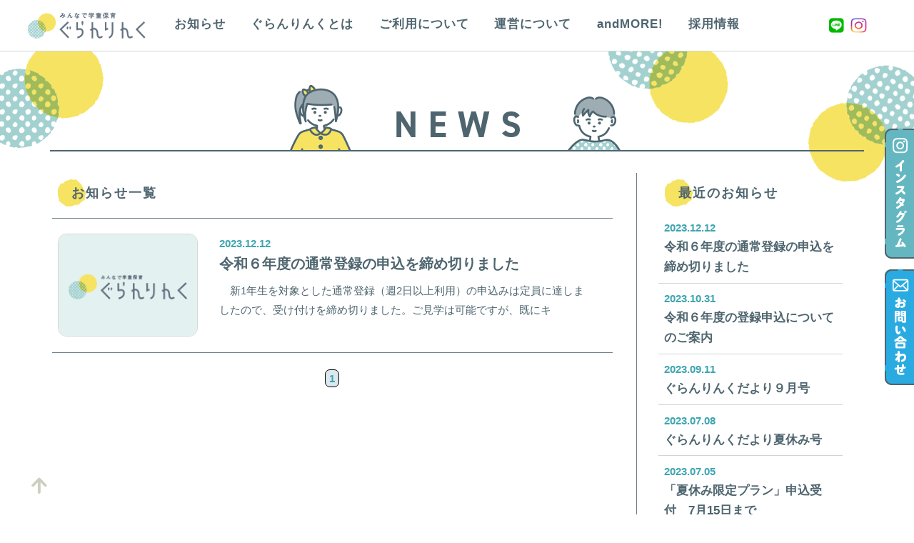

--- FILE ---
content_type: text/html; charset=UTF-8
request_url: https://grand-link.jp/date/2023/12
body_size: 21576
content:
<!DOCTYPE html>
<html lang="ja">
<head>
<meta charset="utf-8">
<meta http-equiv="X-UA-Compatible" content="IE=edge,chrome=1">
<meta name="viewport" content="width=device-width, initial-scale=1, minimum-scale=1">
<meta name="format-detection" content="telephone=no">
<meta name="description" content="2023年12月の一覧｜ぐらんりんくの緊急時の対応や連絡等をこちらより案内させていただきます。">
<meta name="keywords" content="学童保育,ぐらんりんく,グランリンク,Grand-link,株式会社JCIきっず,仙台市,放課後,児童クラブ,学童保育,児童預かり,民間学童保育,放課後児童健全育成事業">
<title>ぐらんりんくの新着情報2023年12月の一覧</title>


<!--ＳＮＳタイトル・ディスクリプション・サムネイル-->
<meta property="og:site_name" content="みんなで学童保育　ぐらんりんく">
<meta property="og:title" content="ぐらんりんくの新着情報2023年12月の一覧">
<meta property="og:description" content="2023年12月の一覧｜ぐらんりんくの緊急時の対応や連絡等をこちらより案内させていただきます。">
<meta property="og:url" content="https://grand-link.jp/date/2023/12">
<meta property="og:image" content="https://grand-link.jp/msgrandc/wp-content/themes/grand-link/img/common/sns_smn.jpg">
<meta name="twitter:card" content="summary" />

<link rel="shortcut icon" href="https://grand-link.jp/favicon.ico" type="image/x-icon">
<link rel="apple-touch-icon" href="https://grand-link.jp/apple-touch-icon-180x180.png" sizes="180x180">
<link rel="icon" type="image/png" href="https://grand-link.jp/android-chrome-192x192.png" sizes="192x192">
<!--ＳＮＳタイトル・ディスクリプション・サムネイル-->

<meta name='robots' content='max-image-preview:large' />
<link rel='dns-prefetch' href='//ajax.googleapis.com' />
<style id='wp-img-auto-sizes-contain-inline-css' type='text/css'>
img:is([sizes=auto i],[sizes^="auto," i]){contain-intrinsic-size:3000px 1500px}
/*# sourceURL=wp-img-auto-sizes-contain-inline-css */
</style>
<link rel='stylesheet' id='sbi_styles-css' href='https://grand-link.jp/msgrandc/wp-content/plugins/instagram-feed/css/sbi-styles.min.css?ver=6.10.0' type='text/css' media='all' />
<style id='wp-emoji-styles-inline-css' type='text/css'>

	img.wp-smiley, img.emoji {
		display: inline !important;
		border: none !important;
		box-shadow: none !important;
		height: 1em !important;
		width: 1em !important;
		margin: 0 0.07em !important;
		vertical-align: -0.1em !important;
		background: none !important;
		padding: 0 !important;
	}
/*# sourceURL=wp-emoji-styles-inline-css */
</style>
<style id='wp-block-library-inline-css' type='text/css'>
:root{--wp-block-synced-color:#7a00df;--wp-block-synced-color--rgb:122,0,223;--wp-bound-block-color:var(--wp-block-synced-color);--wp-editor-canvas-background:#ddd;--wp-admin-theme-color:#007cba;--wp-admin-theme-color--rgb:0,124,186;--wp-admin-theme-color-darker-10:#006ba1;--wp-admin-theme-color-darker-10--rgb:0,107,160.5;--wp-admin-theme-color-darker-20:#005a87;--wp-admin-theme-color-darker-20--rgb:0,90,135;--wp-admin-border-width-focus:2px}@media (min-resolution:192dpi){:root{--wp-admin-border-width-focus:1.5px}}.wp-element-button{cursor:pointer}:root .has-very-light-gray-background-color{background-color:#eee}:root .has-very-dark-gray-background-color{background-color:#313131}:root .has-very-light-gray-color{color:#eee}:root .has-very-dark-gray-color{color:#313131}:root .has-vivid-green-cyan-to-vivid-cyan-blue-gradient-background{background:linear-gradient(135deg,#00d084,#0693e3)}:root .has-purple-crush-gradient-background{background:linear-gradient(135deg,#34e2e4,#4721fb 50%,#ab1dfe)}:root .has-hazy-dawn-gradient-background{background:linear-gradient(135deg,#faaca8,#dad0ec)}:root .has-subdued-olive-gradient-background{background:linear-gradient(135deg,#fafae1,#67a671)}:root .has-atomic-cream-gradient-background{background:linear-gradient(135deg,#fdd79a,#004a59)}:root .has-nightshade-gradient-background{background:linear-gradient(135deg,#330968,#31cdcf)}:root .has-midnight-gradient-background{background:linear-gradient(135deg,#020381,#2874fc)}:root{--wp--preset--font-size--normal:16px;--wp--preset--font-size--huge:42px}.has-regular-font-size{font-size:1em}.has-larger-font-size{font-size:2.625em}.has-normal-font-size{font-size:var(--wp--preset--font-size--normal)}.has-huge-font-size{font-size:var(--wp--preset--font-size--huge)}.has-text-align-center{text-align:center}.has-text-align-left{text-align:left}.has-text-align-right{text-align:right}.has-fit-text{white-space:nowrap!important}#end-resizable-editor-section{display:none}.aligncenter{clear:both}.items-justified-left{justify-content:flex-start}.items-justified-center{justify-content:center}.items-justified-right{justify-content:flex-end}.items-justified-space-between{justify-content:space-between}.screen-reader-text{border:0;clip-path:inset(50%);height:1px;margin:-1px;overflow:hidden;padding:0;position:absolute;width:1px;word-wrap:normal!important}.screen-reader-text:focus{background-color:#ddd;clip-path:none;color:#444;display:block;font-size:1em;height:auto;left:5px;line-height:normal;padding:15px 23px 14px;text-decoration:none;top:5px;width:auto;z-index:100000}html :where(.has-border-color){border-style:solid}html :where([style*=border-top-color]){border-top-style:solid}html :where([style*=border-right-color]){border-right-style:solid}html :where([style*=border-bottom-color]){border-bottom-style:solid}html :where([style*=border-left-color]){border-left-style:solid}html :where([style*=border-width]){border-style:solid}html :where([style*=border-top-width]){border-top-style:solid}html :where([style*=border-right-width]){border-right-style:solid}html :where([style*=border-bottom-width]){border-bottom-style:solid}html :where([style*=border-left-width]){border-left-style:solid}html :where(img[class*=wp-image-]){height:auto;max-width:100%}:where(figure){margin:0 0 1em}html :where(.is-position-sticky){--wp-admin--admin-bar--position-offset:var(--wp-admin--admin-bar--height,0px)}@media screen and (max-width:600px){html :where(.is-position-sticky){--wp-admin--admin-bar--position-offset:0px}}

/*# sourceURL=wp-block-library-inline-css */
</style><style id='global-styles-inline-css' type='text/css'>
:root{--wp--preset--aspect-ratio--square: 1;--wp--preset--aspect-ratio--4-3: 4/3;--wp--preset--aspect-ratio--3-4: 3/4;--wp--preset--aspect-ratio--3-2: 3/2;--wp--preset--aspect-ratio--2-3: 2/3;--wp--preset--aspect-ratio--16-9: 16/9;--wp--preset--aspect-ratio--9-16: 9/16;--wp--preset--color--black: #000000;--wp--preset--color--cyan-bluish-gray: #abb8c3;--wp--preset--color--white: #ffffff;--wp--preset--color--pale-pink: #f78da7;--wp--preset--color--vivid-red: #cf2e2e;--wp--preset--color--luminous-vivid-orange: #ff6900;--wp--preset--color--luminous-vivid-amber: #fcb900;--wp--preset--color--light-green-cyan: #7bdcb5;--wp--preset--color--vivid-green-cyan: #00d084;--wp--preset--color--pale-cyan-blue: #8ed1fc;--wp--preset--color--vivid-cyan-blue: #0693e3;--wp--preset--color--vivid-purple: #9b51e0;--wp--preset--gradient--vivid-cyan-blue-to-vivid-purple: linear-gradient(135deg,rgb(6,147,227) 0%,rgb(155,81,224) 100%);--wp--preset--gradient--light-green-cyan-to-vivid-green-cyan: linear-gradient(135deg,rgb(122,220,180) 0%,rgb(0,208,130) 100%);--wp--preset--gradient--luminous-vivid-amber-to-luminous-vivid-orange: linear-gradient(135deg,rgb(252,185,0) 0%,rgb(255,105,0) 100%);--wp--preset--gradient--luminous-vivid-orange-to-vivid-red: linear-gradient(135deg,rgb(255,105,0) 0%,rgb(207,46,46) 100%);--wp--preset--gradient--very-light-gray-to-cyan-bluish-gray: linear-gradient(135deg,rgb(238,238,238) 0%,rgb(169,184,195) 100%);--wp--preset--gradient--cool-to-warm-spectrum: linear-gradient(135deg,rgb(74,234,220) 0%,rgb(151,120,209) 20%,rgb(207,42,186) 40%,rgb(238,44,130) 60%,rgb(251,105,98) 80%,rgb(254,248,76) 100%);--wp--preset--gradient--blush-light-purple: linear-gradient(135deg,rgb(255,206,236) 0%,rgb(152,150,240) 100%);--wp--preset--gradient--blush-bordeaux: linear-gradient(135deg,rgb(254,205,165) 0%,rgb(254,45,45) 50%,rgb(107,0,62) 100%);--wp--preset--gradient--luminous-dusk: linear-gradient(135deg,rgb(255,203,112) 0%,rgb(199,81,192) 50%,rgb(65,88,208) 100%);--wp--preset--gradient--pale-ocean: linear-gradient(135deg,rgb(255,245,203) 0%,rgb(182,227,212) 50%,rgb(51,167,181) 100%);--wp--preset--gradient--electric-grass: linear-gradient(135deg,rgb(202,248,128) 0%,rgb(113,206,126) 100%);--wp--preset--gradient--midnight: linear-gradient(135deg,rgb(2,3,129) 0%,rgb(40,116,252) 100%);--wp--preset--font-size--small: 13px;--wp--preset--font-size--medium: 20px;--wp--preset--font-size--large: 36px;--wp--preset--font-size--x-large: 42px;--wp--preset--spacing--20: 0.44rem;--wp--preset--spacing--30: 0.67rem;--wp--preset--spacing--40: 1rem;--wp--preset--spacing--50: 1.5rem;--wp--preset--spacing--60: 2.25rem;--wp--preset--spacing--70: 3.38rem;--wp--preset--spacing--80: 5.06rem;--wp--preset--shadow--natural: 6px 6px 9px rgba(0, 0, 0, 0.2);--wp--preset--shadow--deep: 12px 12px 50px rgba(0, 0, 0, 0.4);--wp--preset--shadow--sharp: 6px 6px 0px rgba(0, 0, 0, 0.2);--wp--preset--shadow--outlined: 6px 6px 0px -3px rgb(255, 255, 255), 6px 6px rgb(0, 0, 0);--wp--preset--shadow--crisp: 6px 6px 0px rgb(0, 0, 0);}:where(.is-layout-flex){gap: 0.5em;}:where(.is-layout-grid){gap: 0.5em;}body .is-layout-flex{display: flex;}.is-layout-flex{flex-wrap: wrap;align-items: center;}.is-layout-flex > :is(*, div){margin: 0;}body .is-layout-grid{display: grid;}.is-layout-grid > :is(*, div){margin: 0;}:where(.wp-block-columns.is-layout-flex){gap: 2em;}:where(.wp-block-columns.is-layout-grid){gap: 2em;}:where(.wp-block-post-template.is-layout-flex){gap: 1.25em;}:where(.wp-block-post-template.is-layout-grid){gap: 1.25em;}.has-black-color{color: var(--wp--preset--color--black) !important;}.has-cyan-bluish-gray-color{color: var(--wp--preset--color--cyan-bluish-gray) !important;}.has-white-color{color: var(--wp--preset--color--white) !important;}.has-pale-pink-color{color: var(--wp--preset--color--pale-pink) !important;}.has-vivid-red-color{color: var(--wp--preset--color--vivid-red) !important;}.has-luminous-vivid-orange-color{color: var(--wp--preset--color--luminous-vivid-orange) !important;}.has-luminous-vivid-amber-color{color: var(--wp--preset--color--luminous-vivid-amber) !important;}.has-light-green-cyan-color{color: var(--wp--preset--color--light-green-cyan) !important;}.has-vivid-green-cyan-color{color: var(--wp--preset--color--vivid-green-cyan) !important;}.has-pale-cyan-blue-color{color: var(--wp--preset--color--pale-cyan-blue) !important;}.has-vivid-cyan-blue-color{color: var(--wp--preset--color--vivid-cyan-blue) !important;}.has-vivid-purple-color{color: var(--wp--preset--color--vivid-purple) !important;}.has-black-background-color{background-color: var(--wp--preset--color--black) !important;}.has-cyan-bluish-gray-background-color{background-color: var(--wp--preset--color--cyan-bluish-gray) !important;}.has-white-background-color{background-color: var(--wp--preset--color--white) !important;}.has-pale-pink-background-color{background-color: var(--wp--preset--color--pale-pink) !important;}.has-vivid-red-background-color{background-color: var(--wp--preset--color--vivid-red) !important;}.has-luminous-vivid-orange-background-color{background-color: var(--wp--preset--color--luminous-vivid-orange) !important;}.has-luminous-vivid-amber-background-color{background-color: var(--wp--preset--color--luminous-vivid-amber) !important;}.has-light-green-cyan-background-color{background-color: var(--wp--preset--color--light-green-cyan) !important;}.has-vivid-green-cyan-background-color{background-color: var(--wp--preset--color--vivid-green-cyan) !important;}.has-pale-cyan-blue-background-color{background-color: var(--wp--preset--color--pale-cyan-blue) !important;}.has-vivid-cyan-blue-background-color{background-color: var(--wp--preset--color--vivid-cyan-blue) !important;}.has-vivid-purple-background-color{background-color: var(--wp--preset--color--vivid-purple) !important;}.has-black-border-color{border-color: var(--wp--preset--color--black) !important;}.has-cyan-bluish-gray-border-color{border-color: var(--wp--preset--color--cyan-bluish-gray) !important;}.has-white-border-color{border-color: var(--wp--preset--color--white) !important;}.has-pale-pink-border-color{border-color: var(--wp--preset--color--pale-pink) !important;}.has-vivid-red-border-color{border-color: var(--wp--preset--color--vivid-red) !important;}.has-luminous-vivid-orange-border-color{border-color: var(--wp--preset--color--luminous-vivid-orange) !important;}.has-luminous-vivid-amber-border-color{border-color: var(--wp--preset--color--luminous-vivid-amber) !important;}.has-light-green-cyan-border-color{border-color: var(--wp--preset--color--light-green-cyan) !important;}.has-vivid-green-cyan-border-color{border-color: var(--wp--preset--color--vivid-green-cyan) !important;}.has-pale-cyan-blue-border-color{border-color: var(--wp--preset--color--pale-cyan-blue) !important;}.has-vivid-cyan-blue-border-color{border-color: var(--wp--preset--color--vivid-cyan-blue) !important;}.has-vivid-purple-border-color{border-color: var(--wp--preset--color--vivid-purple) !important;}.has-vivid-cyan-blue-to-vivid-purple-gradient-background{background: var(--wp--preset--gradient--vivid-cyan-blue-to-vivid-purple) !important;}.has-light-green-cyan-to-vivid-green-cyan-gradient-background{background: var(--wp--preset--gradient--light-green-cyan-to-vivid-green-cyan) !important;}.has-luminous-vivid-amber-to-luminous-vivid-orange-gradient-background{background: var(--wp--preset--gradient--luminous-vivid-amber-to-luminous-vivid-orange) !important;}.has-luminous-vivid-orange-to-vivid-red-gradient-background{background: var(--wp--preset--gradient--luminous-vivid-orange-to-vivid-red) !important;}.has-very-light-gray-to-cyan-bluish-gray-gradient-background{background: var(--wp--preset--gradient--very-light-gray-to-cyan-bluish-gray) !important;}.has-cool-to-warm-spectrum-gradient-background{background: var(--wp--preset--gradient--cool-to-warm-spectrum) !important;}.has-blush-light-purple-gradient-background{background: var(--wp--preset--gradient--blush-light-purple) !important;}.has-blush-bordeaux-gradient-background{background: var(--wp--preset--gradient--blush-bordeaux) !important;}.has-luminous-dusk-gradient-background{background: var(--wp--preset--gradient--luminous-dusk) !important;}.has-pale-ocean-gradient-background{background: var(--wp--preset--gradient--pale-ocean) !important;}.has-electric-grass-gradient-background{background: var(--wp--preset--gradient--electric-grass) !important;}.has-midnight-gradient-background{background: var(--wp--preset--gradient--midnight) !important;}.has-small-font-size{font-size: var(--wp--preset--font-size--small) !important;}.has-medium-font-size{font-size: var(--wp--preset--font-size--medium) !important;}.has-large-font-size{font-size: var(--wp--preset--font-size--large) !important;}.has-x-large-font-size{font-size: var(--wp--preset--font-size--x-large) !important;}
/*# sourceURL=global-styles-inline-css */
</style>

<style id='classic-theme-styles-inline-css' type='text/css'>
/*! This file is auto-generated */
.wp-block-button__link{color:#fff;background-color:#32373c;border-radius:9999px;box-shadow:none;text-decoration:none;padding:calc(.667em + 2px) calc(1.333em + 2px);font-size:1.125em}.wp-block-file__button{background:#32373c;color:#fff;text-decoration:none}
/*# sourceURL=/wp-includes/css/classic-themes.min.css */
</style>
<link rel='stylesheet' id='pe_reset-css' href='https://grand-link.jp/msgrandc/wp-content/themes/grand-link/css/reset.css' type='text/css' media='all' />
<link rel='stylesheet' id='pe_grid-css' href='https://grand-link.jp/msgrandc/wp-content/themes/grand-link/css/griddo1140_12.css' type='text/css' media='all' />
<link rel='stylesheet' id='pe_main-css' href='https://grand-link.jp/msgrandc/wp-content/themes/grand-link/css/main.css?2022712_02' type='text/css' media='all' />
<link rel='stylesheet' id='pe_common-css' href='https://grand-link.jp/msgrandc/wp-content/themes/grand-link/css/common.css?20211101' type='text/css' media='all' />
<link rel='stylesheet' id='pe_top-css' href='https://grand-link.jp/msgrandc/wp-content/themes/grand-link/css/top.css?20211018_01' type='text/css' media='all' />
<link rel='stylesheet' id='pe_cms-css' href='https://grand-link.jp/msgrandc/wp-content/themes/grand-link/css/cms.css' type='text/css' media='all' />
<link rel='stylesheet' id='pe_sub-css' href='https://grand-link.jp/msgrandc/wp-content/themes/grand-link/css/sub.css?04' type='text/css' media='all' />
<link rel='stylesheet' id='wp-pagenavi-css' href='https://grand-link.jp/msgrandc/wp-content/plugins/wp-pagenavi/pagenavi-css.css?ver=2.70' type='text/css' media='all' />
<link rel="https://api.w.org/" href="https://grand-link.jp/wp-json/" /><link rel="EditURI" type="application/rsd+xml" title="RSD" href="https://grand-link.jp/msgrandc/xmlrpc.php?rsd" />
<meta name="generator" content="WordPress 6.9" />
<!-- Instagram Feed CSS -->
<style type="text/css">
#sb_instagram.sbi_col_6.sbi_disable_mobile #sbi_images .sbi_item {
    width: 33.333%!important;
}
#sb_instagram .sbi_photo {
    border-radius: 10px;
}
@media (min-width : 768px) {
#sb_instagram.sbi_col_6.sbi_disable_mobile #sbi_images .sbi_item {
    width: 16.6666%!important;
}

}
</style>
<noscript><style>.lazyload[data-src]{display:none !important;}</style></noscript><style>.lazyload{background-image:none !important;}.lazyload:before{background-image:none !important;}</style>
<link href="https://fonts.googleapis.com/css2?family=Roboto:400,700,900" rel="stylesheet" type="text/css">
<link href="https://fonts.googleapis.com/css2?family=Oswald:wght@100;300;400;600;700&display=swap" rel="stylesheet">


<!-- Google Tag Manager -->
<script>(function(w,d,s,l,i){w[l]=w[l]||[];w[l].push({'gtm.start':
new Date().getTime(),event:'gtm.js'});var f=d.getElementsByTagName(s)[0],
j=d.createElement(s),dl=l!='dataLayer'?'&l='+l:'';j.async=true;j.src=
'https://www.googletagmanager.com/gtm.js?id='+i+dl;f.parentNode.insertBefore(j,f);
})(window,document,'script','dataLayer','GTM-WWMXGWV');</script> 
<!-- End Google Tag Manager -->


</head>

<body data-rsssl=1 id="pagetop">

<!-- Google Tag Manager (noscript) -->
<noscript><iframe src="https://www.googletagmanager.com/ns.html?id=GTM-WWMXGWV"
height="0" width="0" style="display:none;visibility:hidden"></iframe></noscript>
<!-- End Google Tag Manager (noscript) -->
<div  class="block">
<div id="main">

	

<!--===================================================================================================
	ヘッダーここから
=====================================================================================================-->


<!--===================================================================================================
	/ヘッダーここまで
=====================================================================================================-->

<!--============================================
	メインビジュアル
=============================================-->



<nav class="navi_kote back_FFFFFF">
<div class="block_1600_00">
	<div class="navi_kote_block">
	<ul>
		<li>
			<h1>
				<a href="https://grand-link.jp/">
					<img src="[data-uri]" alt="ぐらんりんく｜子どもたちの成長過程を見守り、 学齢にとらわれず個々の興味や関心、 また能力にそった個別フォローを行います。" data-src="https://grand-link.jp/msgrandc/wp-content/themes/grand-link/img/common/head_logo.png" decoding="async" class="lazyload" data-eio-rwidth="225" data-eio-rheight="54" /><noscript><img src="https://grand-link.jp/msgrandc/wp-content/themes/grand-link/img/common/head_logo.png" alt="ぐらんりんく｜子どもたちの成長過程を見守り、 学齢にとらわれず個々の興味や関心、 また能力にそった個別フォローを行います。" data-eio="l" /></noscript>
				</a>
			</h1>
		</li>
		<li class="disp_pt">
			<ul class="font15 le_sp01 underline_4e656f bold alcenter">
				<li><a href="https://grand-link.jp/news">お知らせ</a></li>
				<li><a href="https://grand-link.jp/about">ぐらんりんくとは</a></li>
				<li><a href="https://grand-link.jp/guide">ご利用について</a></li>
				<li><a href="https://grand-link.jp/company">運営について</a></li>
				<li><a href="https://grand-link.jp/andmore">andMORE!</a></li>
				<li><a href="https://grand-link.jp/recruit">採用情報</a></li>
			</ul>
		</li>
		<li class="disp_pt">
			<ul>
				<li>
					<div class="">
						<a href="https://line.me/ti/p/CfxTPIenXU#~" target="_blank" rel="noreferrer nofollow noopener"><img src="[data-uri]" alt="LINE" data-src="https://grand-link.jp/msgrandc/wp-content/themes/grand-link/img/common/head_line.png" decoding="async" class="lazyload" data-eio-rwidth="29" data-eio-rheight="28" /><noscript><img src="https://grand-link.jp/msgrandc/wp-content/themes/grand-link/img/common/head_line.png" alt="LINE" data-eio="l" /></noscript></a>
					</div>
				</li>
				<li>
					<div class="">
						<a href="https://www.instagram.com/grandlink2021/?hl=ja" target="_blank" rel="noreferrer nofollow noopener"><img src="[data-uri]" alt="インスタグラム" data-src="https://grand-link.jp/msgrandc/wp-content/themes/grand-link/img/common/head_inst.png" decoding="async" class="lazyload" data-eio-rwidth="29" data-eio-rheight="28" /><noscript><img src="https://grand-link.jp/msgrandc/wp-content/themes/grand-link/img/common/head_inst.png" alt="インスタグラム" data-eio="l" /></noscript></a>
					</div>
				</li>
			</ul>
		</li>
		<li class="disp_st">
			<ul>
				<li><div class="navi_cont02"><div class="hover"><a href="https://grand-link.jp/contact"><img src="[data-uri]" alt="お問合わせ" data-src="https://grand-link.jp/msgrandc/wp-content/themes/grand-link/img/common/icon_cont.png" decoding="async" class="lazyload" data-eio-rwidth="50" data-eio-rheight="42" /><noscript><img src="https://grand-link.jp/msgrandc/wp-content/themes/grand-link/img/common/icon_cont.png" alt="お問合わせ" data-eio="l" /></noscript></a></div></div></li>
				<li>
					<div class="navi_cont03">
						<div id="navArea">
							<div class="nav_s">
								<div class="inner maru_hover font_g font15">
									<ul>
										<li><a href="https://grand-link.jp/"><p>HOME</p></a></li>
										<li><a href="https://grand-link.jp/news"><p>お知らせ</p></a></li>
										<li><a href="https://grand-link.jp/about"><p>ぐらんりんくとは</p></a></li>
										<li><a href="https://grand-link.jp/guide"><p>ご利用について</p></a></li>
										<li><a href="https://grand-link.jp/company"><p>運営について</p></a></li>
										<li><a href="https://grand-link.jp/andmore"><p>and MORE!</p></a></li>
										<li><a href="https://grand-link.jp/recruit"><p>採用情報</p></a></li>
										<li><a href="https://grand-link.jp/contact"><p>お問合わせ</p></a></li>
										<li>
											
											<p class="font13 le_sp01 pa_tobo05">GLAND-LINK SNS</p>
											<div class="navi_s_sns">
												<ul>
													<li>
														<a href="https://line.me/ti/p/CfxTPIenXU#~" target="_blank" rel="noreferrer nofollow noopener">
															<img src="[data-uri]" alt="LINE" data-src="https://grand-link.jp/msgrandc/wp-content/themes/grand-link/img/common/head_line.png" decoding="async" class="lazyload" data-eio-rwidth="29" data-eio-rheight="28" /><noscript><img src="https://grand-link.jp/msgrandc/wp-content/themes/grand-link/img/common/head_line.png" alt="LINE" data-eio="l" /></noscript>
														</a>
													</li>
													<li>
														<a href="https://www.instagram.com/grandlink2021/?hl=ja" target="_blank" rel="noreferrer nofollow noopener">
															<img src="[data-uri]" alt="Instagram" data-src="https://grand-link.jp/msgrandc/wp-content/themes/grand-link/img/common/head_inst.png" decoding="async" class="lazyload" data-eio-rwidth="29" data-eio-rheight="28" /><noscript><img src="https://grand-link.jp/msgrandc/wp-content/themes/grand-link/img/common/head_inst.png" alt="Instagram" data-eio="l" /></noscript>
														</a>
													</li>
												</ul>
											</div>
										</li>
									</ul>
								</div>
							</div>
							<div class="toggle_btn">
								<img src="[data-uri]" class="images lazyload" alt="メニュー" data-src="https://grand-link.jp/msgrandc/wp-content/themes/grand-link/img/common/icon_menu.png" decoding="async" data-eio-rwidth="50" data-eio-rheight="42" /><noscript><img src="https://grand-link.jp/msgrandc/wp-content/themes/grand-link/img/common/icon_menu.png" class="images" alt="メニュー" data-eio="l" /></noscript>
							</div>
							<div id="mask"></div>
						</div>
					</div>
				</li>
			</ul>
		</li>
	</ul>
	</div>
	
</div>
</nav>

	
<!--============================================
	/メインビジュアル
=============================================-->



<!--===================================================================================================
	メインコンテンツここから
=====================================================================================================-->
	
	
<!--============================================
	メインコンテンツ
=============================================-->
<article class="back_news_01">
	
	<div id="sub01">
		
		
		<h2 class="w_100"><img src="[data-uri]" alt="NEWS" data-src="https://grand-link.jp/msgrandc/wp-content/themes/grand-link/img/cms/news_title.png" decoding="async" class="lazyload" data-eio-rwidth="530" data-eio-rheight="92" /><noscript><img src="https://grand-link.jp/msgrandc/wp-content/themes/grand-link/img/cms/news_title.png" alt="NEWS" data-eio="l" /></noscript></h2>
		<div class="bord_4e656f_t2"></div>
		
		<div class="news01_01block">
			
			<div class="news01_01main">
				
				<div class="pa_to10 pa_bo05">
					<h3 class="news01_01title font16 bold le_sp02">お知らせ一覧</h3>
				</div>
				
				<div class="news01_02 mark_D6D6D6_a">
					<ul>
											<!--ここから-->
						<li>
							<a href="https://grand-link.jp/news/956.html">
								<dl>
									<dt>
										<div class="top01_01smn"><span><img src="[data-uri]" alt="" data-src="https://grand-link.jp/msgrandc/wp-content/uploads/2021/10/no_images-205x150.png" decoding="async" class="lazyload" data-eio-rwidth="205" data-eio-rheight="150" /><noscript><img src="https://grand-link.jp/msgrandc/wp-content/uploads/2021/10/no_images-205x150.png" alt="" data-eio="l" /></noscript></span></div>
									</dt>
									<dd>
										<p class="colo_3da5b1 bold">2023.12.12</p>
										<h3 class="font17 bold">令和６年度の通常登録の申込を締め切りました</h3>
										<p class="pa_to05">
											　新1年生を対象とした通常登録（週2日以上利用）の申込みは定員に達しましたので、受け付けを締め切りました。ご見学は可能ですが、既にキ										</p>
										<!--65文字抜粋-->
									</dd>
								</dl>
							</a>
						</li>
						<!--ここまで-->
										</ul>
					
				</div>
				
				<div class="news_pager pa_to15 pa_bo30">
					
					<div class='wp-pagenavi' role='navigation'>
<span class='pages'>1 / 1</span><span aria-current='page' class='current'>1</span>
</div>					
				</div>
				
			</div>
			
			<div class="news01_01sub">
				
												
				<h3 class="news01_01title font16 bold le_sp02">最近のお知らせ</h3>
				
				<div class="news01_01sub_01">
					<ul>
											<li>
							<p class="colo_3da5b1 bold">2023.12.12</p>
							<h3 class="font15 bold mark_D6D6D6_a">
								<a href="https://grand-link.jp/news/956.html">
									令和６年度の通常登録の申込を締め切りました								</a>
							</h3>
						</li>
											<li>
							<p class="colo_3da5b1 bold">2023.10.31</p>
							<h3 class="font15 bold mark_D6D6D6_a">
								<a href="https://grand-link.jp/news/950.html">
									令和６年度の登録申込についてのご案内								</a>
							</h3>
						</li>
											<li>
							<p class="colo_3da5b1 bold">2023.09.11</p>
							<h3 class="font15 bold mark_D6D6D6_a">
								<a href="https://grand-link.jp/news/935.html">
									ぐらんりんくだより９月号								</a>
							</h3>
						</li>
											<li>
							<p class="colo_3da5b1 bold">2023.07.08</p>
							<h3 class="font15 bold mark_D6D6D6_a">
								<a href="https://grand-link.jp/news/921.html">
									ぐらんりんくだより夏休み号								</a>
							</h3>
						</li>
											<li>
							<p class="colo_3da5b1 bold">2023.07.05</p>
							<h3 class="font15 bold mark_D6D6D6_a">
								<a href="https://grand-link.jp/news/915.html">
									「夏休み限定プラン」申込受付　7月15日まで								</a>
							</h3>
						</li>
										</ul>
				</div>
				
				<div class="pa_to30"></div>
				<h3 class="news01_01title font16 bold le_sp02">月別記事一覧</h3>
				
				<div class="news01_01sub_02 font14 bold mark_D6D6D6_a">
					<ul>
							<li><a href='https://grand-link.jp/date/2023/12' aria-current="page">2023年12月</a>&nbsp;(1)</li>
	<li><a href='https://grand-link.jp/date/2023/10'>2023年10月</a>&nbsp;(1)</li>
	<li><a href='https://grand-link.jp/date/2023/09'>2023年9月</a>&nbsp;(1)</li>
	<li><a href='https://grand-link.jp/date/2023/07'>2023年7月</a>&nbsp;(2)</li>
	<li><a href='https://grand-link.jp/date/2023/06'>2023年6月</a>&nbsp;(1)</li>
	<li><a href='https://grand-link.jp/date/2023/02'>2023年2月</a>&nbsp;(1)</li>
	<li><a href='https://grand-link.jp/date/2023/01'>2023年1月</a>&nbsp;(2)</li>
	<li><a href='https://grand-link.jp/date/2022/12'>2022年12月</a>&nbsp;(1)</li>
	<li><a href='https://grand-link.jp/date/2022/11'>2022年11月</a>&nbsp;(4)</li>
	<li><a href='https://grand-link.jp/date/2022/10'>2022年10月</a>&nbsp;(2)</li>
	<li><a href='https://grand-link.jp/date/2022/09'>2022年9月</a>&nbsp;(3)</li>
	<li><a href='https://grand-link.jp/date/2022/08'>2022年8月</a>&nbsp;(2)</li>
	<li><a href='https://grand-link.jp/date/2022/07'>2022年7月</a>&nbsp;(1)</li>
	<li><a href='https://grand-link.jp/date/2022/06'>2022年6月</a>&nbsp;(1)</li>
	<li><a href='https://grand-link.jp/date/2022/05'>2022年5月</a>&nbsp;(1)</li>
	<li><a href='https://grand-link.jp/date/2022/04'>2022年4月</a>&nbsp;(3)</li>
	<li><a href='https://grand-link.jp/date/2022/03'>2022年3月</a>&nbsp;(2)</li>
	<li><a href='https://grand-link.jp/date/2022/02'>2022年2月</a>&nbsp;(5)</li>
	<li><a href='https://grand-link.jp/date/2022/01'>2022年1月</a>&nbsp;(4)</li>
	<li><a href='https://grand-link.jp/date/2021/12'>2021年12月</a>&nbsp;(6)</li>
	<li><a href='https://grand-link.jp/date/2021/11'>2021年11月</a>&nbsp;(4)</li>
					</ul>
				</div>				
			</div>
			
		</div>
		
	</div>
	
	<div class="bg_a_01"></div>
</article>
<!--============================================
	/メインコンテンツ
=============================================-->

	
<!--===================================================================================================
	/メインコンテンツここまで
=====================================================================================================-->


<!--===================================================================================================
	フッターここから
=====================================================================================================-->
<footer>
	
<div class="back_f6e361 z_02">
	<div class="sub00">
		
		<div class="clu12">
			<div class="vr_m_img pa_to20 p_le_s_cen down01">
				<div class="pa_to10">
					<a href="https://www.instagram.com/grandlink2021/?hl=ja" target="_blank" rel="noreferrer nofollow noopener"><img src="[data-uri]" alt="インスタグラム" data-src="https://grand-link.jp/msgrandc/wp-content/themes/grand-link/img/top/top_15.png" decoding="async" class="lazyload" data-eio-rwidth="422" data-eio-rheight="51" /><noscript><img src="https://grand-link.jp/msgrandc/wp-content/themes/grand-link/img/top/top_15.png" alt="インスタグラム" data-eio="l" /></noscript></a>
				</div>&emsp;

				<p class="font15 pa_to20">日常のぐらんりんくをお届けします。</p>
			</div>

			<div class="pa_tobo20  down01">
								
<div id="sb_instagram"  class="sbi sbi_mob_col_3 sbi_tab_col_3 sbi_col_6 sbi_width_resp" style="padding-bottom: 10px;"	 data-feedid="*1"  data-res="auto" data-cols="6" data-colsmobile="3" data-colstablet="3" data-num="6" data-nummobile="6" data-item-padding="5"	 data-shortcode-atts="{&quot;feed&quot;:&quot;1&quot;}"  data-postid="956" data-locatornonce="9cfa3133b4" data-imageaspectratio="1:1" data-sbi-flags="favorLocal">
	
	<div id="sbi_images"  style="gap: 10px;">
		<div class="sbi_item sbi_type_image sbi_new sbi_transition"
	id="sbi_17978250389154745" data-date="1688787502">
	<div class="sbi_photo_wrap">
		<a class="sbi_photo" href="https://www.instagram.com/p/Cua-xb-vtIV/" target="_blank" rel="noopener nofollow"
			data-full-res="https://scontent-itm1-1.cdninstagram.com/v/t51.29350-15/358211764_1263627337594017_2819282451151208136_n.jpg?_nc_cat=104&#038;ccb=1-7&#038;_nc_sid=18de74&#038;_nc_ohc=waYpBf5wRUQQ7kNvgFc8hoo&#038;_nc_zt=23&#038;_nc_ht=scontent-itm1-1.cdninstagram.com&#038;edm=ANo9K5cEAAAA&#038;_nc_gid=AjbSHbG7OVKl_mWwFS0CA4Z&#038;oh=00_AYCQphabWJr464VpqtnOUMU6YlQYgRy-U2vmz4_kSLgIUw&#038;oe=67563B9A"
			data-img-src-set="{&quot;d&quot;:&quot;https:\/\/scontent-itm1-1.cdninstagram.com\/v\/t51.29350-15\/358211764_1263627337594017_2819282451151208136_n.jpg?_nc_cat=104&amp;ccb=1-7&amp;_nc_sid=18de74&amp;_nc_ohc=waYpBf5wRUQQ7kNvgFc8hoo&amp;_nc_zt=23&amp;_nc_ht=scontent-itm1-1.cdninstagram.com&amp;edm=ANo9K5cEAAAA&amp;_nc_gid=AjbSHbG7OVKl_mWwFS0CA4Z&amp;oh=00_AYCQphabWJr464VpqtnOUMU6YlQYgRy-U2vmz4_kSLgIUw&amp;oe=67563B9A&quot;,&quot;150&quot;:&quot;https:\/\/scontent-itm1-1.cdninstagram.com\/v\/t51.29350-15\/358211764_1263627337594017_2819282451151208136_n.jpg?_nc_cat=104&amp;ccb=1-7&amp;_nc_sid=18de74&amp;_nc_ohc=waYpBf5wRUQQ7kNvgFc8hoo&amp;_nc_zt=23&amp;_nc_ht=scontent-itm1-1.cdninstagram.com&amp;edm=ANo9K5cEAAAA&amp;_nc_gid=AjbSHbG7OVKl_mWwFS0CA4Z&amp;oh=00_AYCQphabWJr464VpqtnOUMU6YlQYgRy-U2vmz4_kSLgIUw&amp;oe=67563B9A&quot;,&quot;320&quot;:&quot;https:\/\/scontent-itm1-1.cdninstagram.com\/v\/t51.29350-15\/358211764_1263627337594017_2819282451151208136_n.jpg?_nc_cat=104&amp;ccb=1-7&amp;_nc_sid=18de74&amp;_nc_ohc=waYpBf5wRUQQ7kNvgFc8hoo&amp;_nc_zt=23&amp;_nc_ht=scontent-itm1-1.cdninstagram.com&amp;edm=ANo9K5cEAAAA&amp;_nc_gid=AjbSHbG7OVKl_mWwFS0CA4Z&amp;oh=00_AYCQphabWJr464VpqtnOUMU6YlQYgRy-U2vmz4_kSLgIUw&amp;oe=67563B9A&quot;,&quot;640&quot;:&quot;https:\/\/scontent-itm1-1.cdninstagram.com\/v\/t51.29350-15\/358211764_1263627337594017_2819282451151208136_n.jpg?_nc_cat=104&amp;ccb=1-7&amp;_nc_sid=18de74&amp;_nc_ohc=waYpBf5wRUQQ7kNvgFc8hoo&amp;_nc_zt=23&amp;_nc_ht=scontent-itm1-1.cdninstagram.com&amp;edm=ANo9K5cEAAAA&amp;_nc_gid=AjbSHbG7OVKl_mWwFS0CA4Z&amp;oh=00_AYCQphabWJr464VpqtnOUMU6YlQYgRy-U2vmz4_kSLgIUw&amp;oe=67563B9A&quot;}">
			<span class="sbi-screenreader">3月8日”ミモザの日”以来の投稿になってしまいました…

お陰様でこの数か月で登録児童数が60名を超</span>
									<img src="[data-uri]" alt="3月8日”ミモザの日”以来の投稿になってしまいました…

お陰様でこの数か月で登録児童数が60名を超えました。
必要としている方々にぐらんりんくの存在を知っていただけているなぁと実感しております。
ありがとうございます。
とてもにぎやかに、楽しい毎日です😊

今回は久しぶりにおたよりをアップします。夏休み号です。
（これまでも作成していましたが、投稿をサボっておりました…）

イベントが盛りだくさん！
夏休み限定で利用できるお得なプランも設けております。
夏休みプランをご利用希望の方は、7月15日までに見学・登録申込みをお願いいたします。
ご利用方法はプロフィール欄にあるURLからHPをご確認お願いいたします。

なお、夏休み期間中の見学対応は土曜日のみとさせていただきます。
ご了承ください。

みんなで学童保育ぐらんりんくは、仙台市放課後児童健全育成事業（児童クラブ）の登録事業者です。

#ぐらんりんく
#学童保育
#児童クラブ
#放課後児童クラブ
#放課後児童支援員
#仙台市放課後児童健全育成事業
#民間学童
#仙台市
#仙台市青葉区
#小1の壁
#シングルマザー
#シングルファーザー
#子どもと遊ぶ
#夏休み
#小学生
#小規模学童
#個別支援" aria-hidden="true" data-src="https://grand-link.jp/msgrandc/wp-content/plugins/instagram-feed/img/placeholder.png" decoding="async" class="lazyload" data-eio-rwidth="1000" data-eio-rheight="560"><noscript><img src="https://grand-link.jp/msgrandc/wp-content/plugins/instagram-feed/img/placeholder.png" alt="3月8日”ミモザの日”以来の投稿になってしまいました…

お陰様でこの数か月で登録児童数が60名を超えました。
必要としている方々にぐらんりんくの存在を知っていただけているなぁと実感しております。
ありがとうございます。
とてもにぎやかに、楽しい毎日です😊

今回は久しぶりにおたよりをアップします。夏休み号です。
（これまでも作成していましたが、投稿をサボっておりました…）

イベントが盛りだくさん！
夏休み限定で利用できるお得なプランも設けております。
夏休みプランをご利用希望の方は、7月15日までに見学・登録申込みをお願いいたします。
ご利用方法はプロフィール欄にあるURLからHPをご確認お願いいたします。

なお、夏休み期間中の見学対応は土曜日のみとさせていただきます。
ご了承ください。

みんなで学童保育ぐらんりんくは、仙台市放課後児童健全育成事業（児童クラブ）の登録事業者です。

#ぐらんりんく
#学童保育
#児童クラブ
#放課後児童クラブ
#放課後児童支援員
#仙台市放課後児童健全育成事業
#民間学童
#仙台市
#仙台市青葉区
#小1の壁
#シングルマザー
#シングルファーザー
#子どもと遊ぶ
#夏休み
#小学生
#小規模学童
#個別支援" aria-hidden="true" data-eio="l"></noscript>
		</a>
	</div>
</div><div class="sbi_item sbi_type_image sbi_new sbi_transition"
	id="sbi_17937024017631410" data-date="1678284270">
	<div class="sbi_photo_wrap">
		<a class="sbi_photo" href="https://www.instagram.com/p/Cph9cmbPqRX/" target="_blank" rel="noopener nofollow"
			data-full-res="https://scontent-itm1-1.cdninstagram.com/v/t51.29350-15/333281991_935599954556031_6856109880728515425_n.jpg?_nc_cat=102&#038;ccb=1-7&#038;_nc_sid=18de74&#038;_nc_ohc=4i4DC7aA5GUQ7kNvgHcQjdA&#038;_nc_zt=23&#038;_nc_ht=scontent-itm1-1.cdninstagram.com&#038;edm=ANo9K5cEAAAA&#038;_nc_gid=AjbSHbG7OVKl_mWwFS0CA4Z&#038;oh=00_AYDma7rqgBQPpQ949RYD4hf5zixmdddJpUpsGrI-eCi-Kw&#038;oe=67562D40"
			data-img-src-set="{&quot;d&quot;:&quot;https:\/\/scontent-itm1-1.cdninstagram.com\/v\/t51.29350-15\/333281991_935599954556031_6856109880728515425_n.jpg?_nc_cat=102&amp;ccb=1-7&amp;_nc_sid=18de74&amp;_nc_ohc=4i4DC7aA5GUQ7kNvgHcQjdA&amp;_nc_zt=23&amp;_nc_ht=scontent-itm1-1.cdninstagram.com&amp;edm=ANo9K5cEAAAA&amp;_nc_gid=AjbSHbG7OVKl_mWwFS0CA4Z&amp;oh=00_AYDma7rqgBQPpQ949RYD4hf5zixmdddJpUpsGrI-eCi-Kw&amp;oe=67562D40&quot;,&quot;150&quot;:&quot;https:\/\/scontent-itm1-1.cdninstagram.com\/v\/t51.29350-15\/333281991_935599954556031_6856109880728515425_n.jpg?_nc_cat=102&amp;ccb=1-7&amp;_nc_sid=18de74&amp;_nc_ohc=4i4DC7aA5GUQ7kNvgHcQjdA&amp;_nc_zt=23&amp;_nc_ht=scontent-itm1-1.cdninstagram.com&amp;edm=ANo9K5cEAAAA&amp;_nc_gid=AjbSHbG7OVKl_mWwFS0CA4Z&amp;oh=00_AYDma7rqgBQPpQ949RYD4hf5zixmdddJpUpsGrI-eCi-Kw&amp;oe=67562D40&quot;,&quot;320&quot;:&quot;https:\/\/scontent-itm1-1.cdninstagram.com\/v\/t51.29350-15\/333281991_935599954556031_6856109880728515425_n.jpg?_nc_cat=102&amp;ccb=1-7&amp;_nc_sid=18de74&amp;_nc_ohc=4i4DC7aA5GUQ7kNvgHcQjdA&amp;_nc_zt=23&amp;_nc_ht=scontent-itm1-1.cdninstagram.com&amp;edm=ANo9K5cEAAAA&amp;_nc_gid=AjbSHbG7OVKl_mWwFS0CA4Z&amp;oh=00_AYDma7rqgBQPpQ949RYD4hf5zixmdddJpUpsGrI-eCi-Kw&amp;oe=67562D40&quot;,&quot;640&quot;:&quot;https:\/\/scontent-itm1-1.cdninstagram.com\/v\/t51.29350-15\/333281991_935599954556031_6856109880728515425_n.jpg?_nc_cat=102&amp;ccb=1-7&amp;_nc_sid=18de74&amp;_nc_ohc=4i4DC7aA5GUQ7kNvgHcQjdA&amp;_nc_zt=23&amp;_nc_ht=scontent-itm1-1.cdninstagram.com&amp;edm=ANo9K5cEAAAA&amp;_nc_gid=AjbSHbG7OVKl_mWwFS0CA4Z&amp;oh=00_AYDma7rqgBQPpQ949RYD4hf5zixmdddJpUpsGrI-eCi-Kw&amp;oe=67562D40&quot;}">
			<span class="sbi-screenreader">ミモザの日

1年生の男の子にいただきました☺️

3月8日は国際女性デーでミモザの日。
スタッフみ</span>
									<img src="[data-uri]" alt="ミモザの日

1年生の男の子にいただきました☺️

3月8日は国際女性デーでミモザの日。
スタッフみんなびっくり。幸せな気持ちにさせてもらいました💐

女性の皆さん、一緒にがんばりましょう😊

#国際女性デー
#ミモザの日
#ぐらんりんく
#学童保育
#児童クラブ
#放課後児童クラブ
#放課後児童支援員
#仙台市放課後児童健全育成事業
#民間学童
#仙台市
#仙台市青葉区
#小1の壁
#シングルマザー
#シングルファーザー
#子どもと遊ぶ
#小規模学童
#個別支援
#小学生
#令和5年度入学
#新一年生
#マイベストプロ
#マイベストプロ宮城" aria-hidden="true" data-src="https://grand-link.jp/msgrandc/wp-content/plugins/instagram-feed/img/placeholder.png" decoding="async" class="lazyload" data-eio-rwidth="1000" data-eio-rheight="560"><noscript><img src="https://grand-link.jp/msgrandc/wp-content/plugins/instagram-feed/img/placeholder.png" alt="ミモザの日

1年生の男の子にいただきました☺️

3月8日は国際女性デーでミモザの日。
スタッフみんなびっくり。幸せな気持ちにさせてもらいました💐

女性の皆さん、一緒にがんばりましょう😊

#国際女性デー
#ミモザの日
#ぐらんりんく
#学童保育
#児童クラブ
#放課後児童クラブ
#放課後児童支援員
#仙台市放課後児童健全育成事業
#民間学童
#仙台市
#仙台市青葉区
#小1の壁
#シングルマザー
#シングルファーザー
#子どもと遊ぶ
#小規模学童
#個別支援
#小学生
#令和5年度入学
#新一年生
#マイベストプロ
#マイベストプロ宮城" aria-hidden="true" data-eio="l"></noscript>
		</a>
	</div>
</div><div class="sbi_item sbi_type_carousel sbi_new sbi_transition"
	id="sbi_17952163487322098" data-date="1676603102">
	<div class="sbi_photo_wrap">
		<a class="sbi_photo" href="https://www.instagram.com/p/Cov235BPKEv/" target="_blank" rel="noopener nofollow"
			data-full-res="https://scontent-itm1-1.cdninstagram.com/v/t51.29350-15/330985516_5607814395995456_378908775910551182_n.jpg?_nc_cat=110&#038;ccb=1-7&#038;_nc_sid=18de74&#038;_nc_ohc=FL2OpjzrLVAQ7kNvgFhwHp0&#038;_nc_zt=23&#038;_nc_ht=scontent-itm1-1.cdninstagram.com&#038;edm=ANo9K5cEAAAA&#038;_nc_gid=AjbSHbG7OVKl_mWwFS0CA4Z&#038;oh=00_AYB13ibPrXk3peMcFTCLCO6QNtWZ5muXS0IZd6oBNc9ibg&#038;oe=6756344B"
			data-img-src-set="{&quot;d&quot;:&quot;https:\/\/scontent-itm1-1.cdninstagram.com\/v\/t51.29350-15\/330985516_5607814395995456_378908775910551182_n.jpg?_nc_cat=110&amp;ccb=1-7&amp;_nc_sid=18de74&amp;_nc_ohc=FL2OpjzrLVAQ7kNvgFhwHp0&amp;_nc_zt=23&amp;_nc_ht=scontent-itm1-1.cdninstagram.com&amp;edm=ANo9K5cEAAAA&amp;_nc_gid=AjbSHbG7OVKl_mWwFS0CA4Z&amp;oh=00_AYB13ibPrXk3peMcFTCLCO6QNtWZ5muXS0IZd6oBNc9ibg&amp;oe=6756344B&quot;,&quot;150&quot;:&quot;https:\/\/scontent-itm1-1.cdninstagram.com\/v\/t51.29350-15\/330985516_5607814395995456_378908775910551182_n.jpg?_nc_cat=110&amp;ccb=1-7&amp;_nc_sid=18de74&amp;_nc_ohc=FL2OpjzrLVAQ7kNvgFhwHp0&amp;_nc_zt=23&amp;_nc_ht=scontent-itm1-1.cdninstagram.com&amp;edm=ANo9K5cEAAAA&amp;_nc_gid=AjbSHbG7OVKl_mWwFS0CA4Z&amp;oh=00_AYB13ibPrXk3peMcFTCLCO6QNtWZ5muXS0IZd6oBNc9ibg&amp;oe=6756344B&quot;,&quot;320&quot;:&quot;https:\/\/scontent-itm1-1.cdninstagram.com\/v\/t51.29350-15\/330985516_5607814395995456_378908775910551182_n.jpg?_nc_cat=110&amp;ccb=1-7&amp;_nc_sid=18de74&amp;_nc_ohc=FL2OpjzrLVAQ7kNvgFhwHp0&amp;_nc_zt=23&amp;_nc_ht=scontent-itm1-1.cdninstagram.com&amp;edm=ANo9K5cEAAAA&amp;_nc_gid=AjbSHbG7OVKl_mWwFS0CA4Z&amp;oh=00_AYB13ibPrXk3peMcFTCLCO6QNtWZ5muXS0IZd6oBNc9ibg&amp;oe=6756344B&quot;,&quot;640&quot;:&quot;https:\/\/scontent-itm1-1.cdninstagram.com\/v\/t51.29350-15\/330985516_5607814395995456_378908775910551182_n.jpg?_nc_cat=110&amp;ccb=1-7&amp;_nc_sid=18de74&amp;_nc_ohc=FL2OpjzrLVAQ7kNvgFhwHp0&amp;_nc_zt=23&amp;_nc_ht=scontent-itm1-1.cdninstagram.com&amp;edm=ANo9K5cEAAAA&amp;_nc_gid=AjbSHbG7OVKl_mWwFS0CA4Z&amp;oh=00_AYB13ibPrXk3peMcFTCLCO6QNtWZ5muXS0IZd6oBNc9ibg&amp;oe=6756344B&quot;}">
			<span class="sbi-screenreader">ぐらんりんくの冬休みの思い出
その③

🎍お正月飾りづくりとお正月遊び🐇

12月の開所日最後の日に</span>
			<svg class="svg-inline--fa fa-clone fa-w-16 sbi_lightbox_carousel_icon" aria-hidden="true" aria-label="Clone" data-fa-proƒcessed="" data-prefix="far" data-icon="clone" role="img" xmlns="http://www.w3.org/2000/svg" viewBox="0 0 512 512">
                    <path fill="currentColor" d="M464 0H144c-26.51 0-48 21.49-48 48v48H48c-26.51 0-48 21.49-48 48v320c0 26.51 21.49 48 48 48h320c26.51 0 48-21.49 48-48v-48h48c26.51 0 48-21.49 48-48V48c0-26.51-21.49-48-48-48zM362 464H54a6 6 0 0 1-6-6V150a6 6 0 0 1 6-6h42v224c0 26.51 21.49 48 48 48h224v42a6 6 0 0 1-6 6zm96-96H150a6 6 0 0 1-6-6V54a6 6 0 0 1 6-6h308a6 6 0 0 1 6 6v308a6 6 0 0 1-6 6z"></path>
                </svg>						<img src="[data-uri]" alt="ぐらんりんくの冬休みの思い出
その③

🎍お正月飾りづくりとお正月遊び🐇

12月の開所日最後の日に、お正月飾りをつくりました。
だるまと干支のウサギを折り紙で折って、カラフルなカードに貼ったもの。
だるまの顔がそれぞれ違っていてかわいい☺️

「賀正」という言葉は新しい年をお祝いする言葉です。
「賀」という漢字は5年生で習うんだけど、この字をよく見ると、「力」「口」「貝」が組み合わさっていてるね。これは全部1年生で習った漢字だから書けるね。
「正」も1年生で習う漢字。

みんな上手に書けました👏

新年は4日から開所。
この日は新聞紙をやぶったり、丸めたり、投げたり、踏んづけたりしながら、チーム対抗戦形式のゲームを実施。
寒くて塞ぎがちになる気分を晴らせるように、できるだけはしゃげるゲームを用意しました。

「負けて悔しかったけど楽しかった～！」

こんな理想的な感想を言ってくれた子がいて、ほっこりしました😊

日常の遊びの中でもよくチーム戦形式にすることがあります。
特に、人生ゲームのチーム戦はなかなか面白いです。
ゴールするまでそれぞれ個人で進めていきますが、仲間が先に給料の高い専門職に付けたときは、後方にいるチームメイトは、必ず職業に付けるビジネスマンを選択したり、「チャレンジ」を使うか使わないかを相談したり。
この「チャレンジ」と言うのは、ぐらんりんく独自のルールで、良くないマスに止まった時は元に戻ってルーレットを回し直すことができます。そのチャンスは3回まで。これの使い方がけっこう勝敗を左右します。

話が広がってしまうのですが…。
このチャレンジを「自分のために使わない」という選択をした子がいました。
マスの一つに、「おねだり。誰かから＄30,000もらう。」というのがあります。このマスに当たった時、3年生の男の子がチャレンジを使ったのです。
自分の利益を放棄して、他者の損害を回避してくれました。

一緒に遊んでいたスタッフが「感動しました！」と興奮気味に話していました。
遊びの中から学べることは、子どもだけではなく、大人の側にもたくさんありますね😌

話を戻して…

6日はお正月遊びDAYとして、午前中は羽子板、福笑い、コマ回しをして遊びました。
羽子板は、下から振り上げるという動きになじみがないため、つい、上からバトミントンのように打ってしまい、なかなか続かず。
それでも順番に交代しながら楽しめたようです。

福笑いは目隠し用のアイマスクに戸惑って、あまり積極的ではなかったのですが、この日来ていた年長さんの女の子がとても楽しそうにやっていたので、周りで見ていた子たちにも笑いが波及して、みんなも面白がってやりはじめました。
&quot;笑う門には福来る&quot;

午後は凧揚げをしに錦町公園へ。
外遊びのできない施設なので、公園に行くのは特別感のあるイベントになります。
この日はあいにくほぼ無風だったので、凧はうまく上がらず…。
上がらないので、ひたすら走って往復するという状態だったのですが、少し上がった時には歓声があがりました🥲
凧あげは春休みにリベンジしたいと思います👍

#ぐらんりんく
#学童保育
#児童クラブ
#放課後児童クラブ
#放課後児童支援員
#仙台市放課後児童健全育成事業
#民間学童
#仙台市
#仙台市青葉区
#小1の壁
#シングルマザー
#シングルファーザー
#子どもと遊ぶ
#小規模学童
#個別支援
#小学生
#春休み
#令和5年度入学
#新一年生
#マイベストプロ
#マイベストプロ宮城" aria-hidden="true" data-src="https://grand-link.jp/msgrandc/wp-content/plugins/instagram-feed/img/placeholder.png" decoding="async" class="lazyload" data-eio-rwidth="1000" data-eio-rheight="560"><noscript><img src="https://grand-link.jp/msgrandc/wp-content/plugins/instagram-feed/img/placeholder.png" alt="ぐらんりんくの冬休みの思い出
その③

🎍お正月飾りづくりとお正月遊び🐇

12月の開所日最後の日に、お正月飾りをつくりました。
だるまと干支のウサギを折り紙で折って、カラフルなカードに貼ったもの。
だるまの顔がそれぞれ違っていてかわいい☺️

「賀正」という言葉は新しい年をお祝いする言葉です。
「賀」という漢字は5年生で習うんだけど、この字をよく見ると、「力」「口」「貝」が組み合わさっていてるね。これは全部1年生で習った漢字だから書けるね。
「正」も1年生で習う漢字。

みんな上手に書けました👏

新年は4日から開所。
この日は新聞紙をやぶったり、丸めたり、投げたり、踏んづけたりしながら、チーム対抗戦形式のゲームを実施。
寒くて塞ぎがちになる気分を晴らせるように、できるだけはしゃげるゲームを用意しました。

「負けて悔しかったけど楽しかった～！」

こんな理想的な感想を言ってくれた子がいて、ほっこりしました😊

日常の遊びの中でもよくチーム戦形式にすることがあります。
特に、人生ゲームのチーム戦はなかなか面白いです。
ゴールするまでそれぞれ個人で進めていきますが、仲間が先に給料の高い専門職に付けたときは、後方にいるチームメイトは、必ず職業に付けるビジネスマンを選択したり、「チャレンジ」を使うか使わないかを相談したり。
この「チャレンジ」と言うのは、ぐらんりんく独自のルールで、良くないマスに止まった時は元に戻ってルーレットを回し直すことができます。そのチャンスは3回まで。これの使い方がけっこう勝敗を左右します。

話が広がってしまうのですが…。
このチャレンジを「自分のために使わない」という選択をした子がいました。
マスの一つに、「おねだり。誰かから＄30,000もらう。」というのがあります。このマスに当たった時、3年生の男の子がチャレンジを使ったのです。
自分の利益を放棄して、他者の損害を回避してくれました。

一緒に遊んでいたスタッフが「感動しました！」と興奮気味に話していました。
遊びの中から学べることは、子どもだけではなく、大人の側にもたくさんありますね😌

話を戻して…

6日はお正月遊びDAYとして、午前中は羽子板、福笑い、コマ回しをして遊びました。
羽子板は、下から振り上げるという動きになじみがないため、つい、上からバトミントンのように打ってしまい、なかなか続かず。
それでも順番に交代しながら楽しめたようです。

福笑いは目隠し用のアイマスクに戸惑って、あまり積極的ではなかったのですが、この日来ていた年長さんの女の子がとても楽しそうにやっていたので、周りで見ていた子たちにも笑いが波及して、みんなも面白がってやりはじめました。
&quot;笑う門には福来る&quot;

午後は凧揚げをしに錦町公園へ。
外遊びのできない施設なので、公園に行くのは特別感のあるイベントになります。
この日はあいにくほぼ無風だったので、凧はうまく上がらず…。
上がらないので、ひたすら走って往復するという状態だったのですが、少し上がった時には歓声があがりました🥲
凧あげは春休みにリベンジしたいと思います👍

#ぐらんりんく
#学童保育
#児童クラブ
#放課後児童クラブ
#放課後児童支援員
#仙台市放課後児童健全育成事業
#民間学童
#仙台市
#仙台市青葉区
#小1の壁
#シングルマザー
#シングルファーザー
#子どもと遊ぶ
#小規模学童
#個別支援
#小学生
#春休み
#令和5年度入学
#新一年生
#マイベストプロ
#マイベストプロ宮城" aria-hidden="true" data-eio="l"></noscript>
		</a>
	</div>
</div><div class="sbi_item sbi_type_image sbi_new sbi_transition"
	id="sbi_17963973701498650" data-date="1676460915">
	<div class="sbi_photo_wrap">
		<a class="sbi_photo" href="https://www.instagram.com/p/CornrH4y-Iz/" target="_blank" rel="noopener nofollow"
			data-full-res="https://scontent-itm1-1.cdninstagram.com/v/t51.29350-15/329046892_192195716739690_5937475735844296900_n.jpg?_nc_cat=104&#038;ccb=1-7&#038;_nc_sid=18de74&#038;_nc_ohc=HGDP8wXHpx4Q7kNvgGzxtb3&#038;_nc_zt=23&#038;_nc_ht=scontent-itm1-1.cdninstagram.com&#038;edm=ANo9K5cEAAAA&#038;_nc_gid=AjbSHbG7OVKl_mWwFS0CA4Z&#038;oh=00_AYDHGYzDj54_pF7gAg6jTZkcWp8KZ2ghq2DsUAke1TEuRA&#038;oe=6756447F"
			data-img-src-set="{&quot;d&quot;:&quot;https:\/\/scontent-itm1-1.cdninstagram.com\/v\/t51.29350-15\/329046892_192195716739690_5937475735844296900_n.jpg?_nc_cat=104&amp;ccb=1-7&amp;_nc_sid=18de74&amp;_nc_ohc=HGDP8wXHpx4Q7kNvgGzxtb3&amp;_nc_zt=23&amp;_nc_ht=scontent-itm1-1.cdninstagram.com&amp;edm=ANo9K5cEAAAA&amp;_nc_gid=AjbSHbG7OVKl_mWwFS0CA4Z&amp;oh=00_AYDHGYzDj54_pF7gAg6jTZkcWp8KZ2ghq2DsUAke1TEuRA&amp;oe=6756447F&quot;,&quot;150&quot;:&quot;https:\/\/scontent-itm1-1.cdninstagram.com\/v\/t51.29350-15\/329046892_192195716739690_5937475735844296900_n.jpg?_nc_cat=104&amp;ccb=1-7&amp;_nc_sid=18de74&amp;_nc_ohc=HGDP8wXHpx4Q7kNvgGzxtb3&amp;_nc_zt=23&amp;_nc_ht=scontent-itm1-1.cdninstagram.com&amp;edm=ANo9K5cEAAAA&amp;_nc_gid=AjbSHbG7OVKl_mWwFS0CA4Z&amp;oh=00_AYDHGYzDj54_pF7gAg6jTZkcWp8KZ2ghq2DsUAke1TEuRA&amp;oe=6756447F&quot;,&quot;320&quot;:&quot;https:\/\/scontent-itm1-1.cdninstagram.com\/v\/t51.29350-15\/329046892_192195716739690_5937475735844296900_n.jpg?_nc_cat=104&amp;ccb=1-7&amp;_nc_sid=18de74&amp;_nc_ohc=HGDP8wXHpx4Q7kNvgGzxtb3&amp;_nc_zt=23&amp;_nc_ht=scontent-itm1-1.cdninstagram.com&amp;edm=ANo9K5cEAAAA&amp;_nc_gid=AjbSHbG7OVKl_mWwFS0CA4Z&amp;oh=00_AYDHGYzDj54_pF7gAg6jTZkcWp8KZ2ghq2DsUAke1TEuRA&amp;oe=6756447F&quot;,&quot;640&quot;:&quot;https:\/\/scontent-itm1-1.cdninstagram.com\/v\/t51.29350-15\/329046892_192195716739690_5937475735844296900_n.jpg?_nc_cat=104&amp;ccb=1-7&amp;_nc_sid=18de74&amp;_nc_ohc=HGDP8wXHpx4Q7kNvgGzxtb3&amp;_nc_zt=23&amp;_nc_ht=scontent-itm1-1.cdninstagram.com&amp;edm=ANo9K5cEAAAA&amp;_nc_gid=AjbSHbG7OVKl_mWwFS0CA4Z&amp;oh=00_AYDHGYzDj54_pF7gAg6jTZkcWp8KZ2ghq2DsUAke1TEuRA&amp;oe=6756447F&quot;}">
			<span class="sbi-screenreader">令和5年度の登録申込についてのご案内

新1年生を対象とした体験付きの施設説明会は2月11日（土）の</span>
									<img src="[data-uri]" alt="令和5年度の登録申込についてのご案内

新1年生を対象とした体験付きの施設説明会は2月11日（土）の回をもちまして終了といたしました。

今後は随時、個別に見学希望をお受けいたしますので、お気軽にお申し出ください。

なお、基本的には開所時間中いつでも見学可能ですが、お迎えや来客等によって、対応ができない場合もございますので、必ず事前に日程調整のご連絡をお願いいたします。

新しいお友達が加わることを皆、楽しみに待っています♪

☆年長児さん（新1年生）も利用可能です☆

令和5年度入学予定のお子さんもご利用可能です。朝8時30分（3月1日より朝8時）～夜9時まで、昼食や夕食の対応も可能ですので、どうぞお問い合わせください。

#ぐらんりんく
#学童保育
#児童クラブ
#放課後児童クラブ
#放課後児童支援員
#仙台市放課後児童健全育成事業
#民間学童
#仙台市
#仙台市青葉区
#小1の壁
#シングルマザー
#シングルファーザー
#子どもと遊ぶ
#小規模学童
#個別支援
#小学生
#令和5年度入学
#新一年生
#マイベストプロ
#マイベストプロ宮城" aria-hidden="true" data-src="https://grand-link.jp/msgrandc/wp-content/plugins/instagram-feed/img/placeholder.png" decoding="async" class="lazyload" data-eio-rwidth="1000" data-eio-rheight="560"><noscript><img src="https://grand-link.jp/msgrandc/wp-content/plugins/instagram-feed/img/placeholder.png" alt="令和5年度の登録申込についてのご案内

新1年生を対象とした体験付きの施設説明会は2月11日（土）の回をもちまして終了といたしました。

今後は随時、個別に見学希望をお受けいたしますので、お気軽にお申し出ください。

なお、基本的には開所時間中いつでも見学可能ですが、お迎えや来客等によって、対応ができない場合もございますので、必ず事前に日程調整のご連絡をお願いいたします。

新しいお友達が加わることを皆、楽しみに待っています♪

☆年長児さん（新1年生）も利用可能です☆

令和5年度入学予定のお子さんもご利用可能です。朝8時30分（3月1日より朝8時）～夜9時まで、昼食や夕食の対応も可能ですので、どうぞお問い合わせください。

#ぐらんりんく
#学童保育
#児童クラブ
#放課後児童クラブ
#放課後児童支援員
#仙台市放課後児童健全育成事業
#民間学童
#仙台市
#仙台市青葉区
#小1の壁
#シングルマザー
#シングルファーザー
#子どもと遊ぶ
#小規模学童
#個別支援
#小学生
#令和5年度入学
#新一年生
#マイベストプロ
#マイベストプロ宮城" aria-hidden="true" data-eio="l"></noscript>
		</a>
	</div>
</div><div class="sbi_item sbi_type_carousel sbi_new sbi_transition"
	id="sbi_17946703367341549" data-date="1676288503">
	<div class="sbi_photo_wrap">
		<a class="sbi_photo" href="https://www.instagram.com/p/Come0v0vGBq/" target="_blank" rel="noopener nofollow"
			data-full-res="https://scontent-itm1-1.cdninstagram.com/v/t51.29350-15/330291260_144335715160815_8455821236207498809_n.jpg?_nc_cat=109&#038;ccb=1-7&#038;_nc_sid=18de74&#038;_nc_ohc=8h140K_90iAQ7kNvgFjVniU&#038;_nc_zt=23&#038;_nc_ht=scontent-itm1-1.cdninstagram.com&#038;edm=ANo9K5cEAAAA&#038;_nc_gid=AjbSHbG7OVKl_mWwFS0CA4Z&#038;oh=00_AYABuLSLg4oge8CeOzrezv2TrzOmFWKT2fwdzPtRbf1gEg&#038;oe=67565882"
			data-img-src-set="{&quot;d&quot;:&quot;https:\/\/scontent-itm1-1.cdninstagram.com\/v\/t51.29350-15\/330291260_144335715160815_8455821236207498809_n.jpg?_nc_cat=109&amp;ccb=1-7&amp;_nc_sid=18de74&amp;_nc_ohc=8h140K_90iAQ7kNvgFjVniU&amp;_nc_zt=23&amp;_nc_ht=scontent-itm1-1.cdninstagram.com&amp;edm=ANo9K5cEAAAA&amp;_nc_gid=AjbSHbG7OVKl_mWwFS0CA4Z&amp;oh=00_AYABuLSLg4oge8CeOzrezv2TrzOmFWKT2fwdzPtRbf1gEg&amp;oe=67565882&quot;,&quot;150&quot;:&quot;https:\/\/scontent-itm1-1.cdninstagram.com\/v\/t51.29350-15\/330291260_144335715160815_8455821236207498809_n.jpg?_nc_cat=109&amp;ccb=1-7&amp;_nc_sid=18de74&amp;_nc_ohc=8h140K_90iAQ7kNvgFjVniU&amp;_nc_zt=23&amp;_nc_ht=scontent-itm1-1.cdninstagram.com&amp;edm=ANo9K5cEAAAA&amp;_nc_gid=AjbSHbG7OVKl_mWwFS0CA4Z&amp;oh=00_AYABuLSLg4oge8CeOzrezv2TrzOmFWKT2fwdzPtRbf1gEg&amp;oe=67565882&quot;,&quot;320&quot;:&quot;https:\/\/scontent-itm1-1.cdninstagram.com\/v\/t51.29350-15\/330291260_144335715160815_8455821236207498809_n.jpg?_nc_cat=109&amp;ccb=1-7&amp;_nc_sid=18de74&amp;_nc_ohc=8h140K_90iAQ7kNvgFjVniU&amp;_nc_zt=23&amp;_nc_ht=scontent-itm1-1.cdninstagram.com&amp;edm=ANo9K5cEAAAA&amp;_nc_gid=AjbSHbG7OVKl_mWwFS0CA4Z&amp;oh=00_AYABuLSLg4oge8CeOzrezv2TrzOmFWKT2fwdzPtRbf1gEg&amp;oe=67565882&quot;,&quot;640&quot;:&quot;https:\/\/scontent-itm1-1.cdninstagram.com\/v\/t51.29350-15\/330291260_144335715160815_8455821236207498809_n.jpg?_nc_cat=109&amp;ccb=1-7&amp;_nc_sid=18de74&amp;_nc_ohc=8h140K_90iAQ7kNvgFjVniU&amp;_nc_zt=23&amp;_nc_ht=scontent-itm1-1.cdninstagram.com&amp;edm=ANo9K5cEAAAA&amp;_nc_gid=AjbSHbG7OVKl_mWwFS0CA4Z&amp;oh=00_AYABuLSLg4oge8CeOzrezv2TrzOmFWKT2fwdzPtRbf1gEg&amp;oe=67565882&quot;}">
			<span class="sbi-screenreader">ぐらんりんくの冬休みの思い出
その②

🪣大掃除のお手伝い🧹

年末と言えば大掃除。冬休みに入る前に</span>
			<svg class="svg-inline--fa fa-clone fa-w-16 sbi_lightbox_carousel_icon" aria-hidden="true" aria-label="Clone" data-fa-proƒcessed="" data-prefix="far" data-icon="clone" role="img" xmlns="http://www.w3.org/2000/svg" viewBox="0 0 512 512">
                    <path fill="currentColor" d="M464 0H144c-26.51 0-48 21.49-48 48v48H48c-26.51 0-48 21.49-48 48v320c0 26.51 21.49 48 48 48h320c26.51 0 48-21.49 48-48v-48h48c26.51 0 48-21.49 48-48V48c0-26.51-21.49-48-48-48zM362 464H54a6 6 0 0 1-6-6V150a6 6 0 0 1 6-6h42v224c0 26.51 21.49 48 48 48h224v42a6 6 0 0 1-6 6zm96-96H150a6 6 0 0 1-6-6V54a6 6 0 0 1 6-6h308a6 6 0 0 1 6 6v308a6 6 0 0 1-6 6z"></path>
                </svg>						<img src="[data-uri]" alt="ぐらんりんくの冬休みの思い出
その②

🪣大掃除のお手伝い🧹

年末と言えば大掃除。冬休みに入る前に、少しずつ取り組もうと予定を立てました。
そんな打ち合わせをしている時に、子どもたちにも手伝ってもらおう！と考え、イベントにしました。

「今日のみんなで遊ぼうの時間は、みんながいつも使っている地下のお掃除のお手伝いです！」

地下とは、インスタで何度か登場している、テーブルやベンチの下部分。
子どもたちは、潜って遊んだり、涼んだりできる大好きな場所なので、やる気十分。

まずは、ガチャピン、ムーミン、トトロ、プーさんやミニーちゃんなど、古タオルを縫って雑巾を用意したので、好きなものを選ぶところから。

「雑巾の絞り方知ってる？グーの向きが同じにならないようににぎるんだよ」
「ちゃんと絞れているかなぁ」
「もうちょっと絞ったら水が出そうだから3年生にお願いしてみようか」

こんなやり取りをして、準備ができたら、
「さぁどうぞ～お願いしま～す🤗」

みんな散り散りに潜っていって、一生懸命拭いてくれました☺️✨

日常でもお手伝いをしようとしてくれることがあります。
できることはお願いしつつ、ちょっと危ないかなと思うことなどはお断りしますが、そんなときは気持ちを尊重し、感謝の言葉を添えることが大切かなと思っています。

子どもたちがお手伝いから学べる道徳観や社会性は、様々な観点で重要視して語られます。

時間や気持ちにゆとりがないとなかなかさせられないかもしれませんが、ご家庭でもできるだけお手伝いをお願いできるといいですね☺️

#ぐらんりんく
#学童保育
#児童クラブ
#放課後児童クラブ
#放課後児童支援員
#仙台市放課後児童健全育成事業
#民間学童
#仙台市
#仙台市青葉区
#小1の壁
#シングルマザー
#シングルファーザー
#子どもと遊ぶ
#小規模学童
#個別支援
#小学生
#令和5年度入学
#新一年生
#マイベストプロ
#マイベストプロ宮城" aria-hidden="true" data-src="https://grand-link.jp/msgrandc/wp-content/plugins/instagram-feed/img/placeholder.png" decoding="async" class="lazyload" data-eio-rwidth="1000" data-eio-rheight="560"><noscript><img src="https://grand-link.jp/msgrandc/wp-content/plugins/instagram-feed/img/placeholder.png" alt="ぐらんりんくの冬休みの思い出
その②

🪣大掃除のお手伝い🧹

年末と言えば大掃除。冬休みに入る前に、少しずつ取り組もうと予定を立てました。
そんな打ち合わせをしている時に、子どもたちにも手伝ってもらおう！と考え、イベントにしました。

「今日のみんなで遊ぼうの時間は、みんながいつも使っている地下のお掃除のお手伝いです！」

地下とは、インスタで何度か登場している、テーブルやベンチの下部分。
子どもたちは、潜って遊んだり、涼んだりできる大好きな場所なので、やる気十分。

まずは、ガチャピン、ムーミン、トトロ、プーさんやミニーちゃんなど、古タオルを縫って雑巾を用意したので、好きなものを選ぶところから。

「雑巾の絞り方知ってる？グーの向きが同じにならないようににぎるんだよ」
「ちゃんと絞れているかなぁ」
「もうちょっと絞ったら水が出そうだから3年生にお願いしてみようか」

こんなやり取りをして、準備ができたら、
「さぁどうぞ～お願いしま～す🤗」

みんな散り散りに潜っていって、一生懸命拭いてくれました☺️✨

日常でもお手伝いをしようとしてくれることがあります。
できることはお願いしつつ、ちょっと危ないかなと思うことなどはお断りしますが、そんなときは気持ちを尊重し、感謝の言葉を添えることが大切かなと思っています。

子どもたちがお手伝いから学べる道徳観や社会性は、様々な観点で重要視して語られます。

時間や気持ちにゆとりがないとなかなかさせられないかもしれませんが、ご家庭でもできるだけお手伝いをお願いできるといいですね☺️

#ぐらんりんく
#学童保育
#児童クラブ
#放課後児童クラブ
#放課後児童支援員
#仙台市放課後児童健全育成事業
#民間学童
#仙台市
#仙台市青葉区
#小1の壁
#シングルマザー
#シングルファーザー
#子どもと遊ぶ
#小規模学童
#個別支援
#小学生
#令和5年度入学
#新一年生
#マイベストプロ
#マイベストプロ宮城" aria-hidden="true" data-eio="l"></noscript>
		</a>
	</div>
</div><div class="sbi_item sbi_type_carousel sbi_new sbi_transition"
	id="sbi_17918164904673904" data-date="1675855502">
	<div class="sbi_photo_wrap">
		<a class="sbi_photo" href="https://www.instagram.com/p/CoZk8NHPEZl/" target="_blank" rel="noopener nofollow"
			data-full-res="https://scontent-itm1-1.cdninstagram.com/v/t51.29350-15/329587084_566054958780183_3545161429477661005_n.jpg?_nc_cat=102&#038;ccb=1-7&#038;_nc_sid=18de74&#038;_nc_ohc=2bi3GvnzROkQ7kNvgFUFHpg&#038;_nc_zt=23&#038;_nc_ht=scontent-itm1-1.cdninstagram.com&#038;edm=ANo9K5cEAAAA&#038;_nc_gid=AjbSHbG7OVKl_mWwFS0CA4Z&#038;oh=00_AYAQXu4C0zPWnRjjLC_BxCdW91eY0iCFwvfvVHIMMfFyPA&#038;oe=6756319E"
			data-img-src-set="{&quot;d&quot;:&quot;https:\/\/scontent-itm1-1.cdninstagram.com\/v\/t51.29350-15\/329587084_566054958780183_3545161429477661005_n.jpg?_nc_cat=102&amp;ccb=1-7&amp;_nc_sid=18de74&amp;_nc_ohc=2bi3GvnzROkQ7kNvgFUFHpg&amp;_nc_zt=23&amp;_nc_ht=scontent-itm1-1.cdninstagram.com&amp;edm=ANo9K5cEAAAA&amp;_nc_gid=AjbSHbG7OVKl_mWwFS0CA4Z&amp;oh=00_AYAQXu4C0zPWnRjjLC_BxCdW91eY0iCFwvfvVHIMMfFyPA&amp;oe=6756319E&quot;,&quot;150&quot;:&quot;https:\/\/scontent-itm1-1.cdninstagram.com\/v\/t51.29350-15\/329587084_566054958780183_3545161429477661005_n.jpg?_nc_cat=102&amp;ccb=1-7&amp;_nc_sid=18de74&amp;_nc_ohc=2bi3GvnzROkQ7kNvgFUFHpg&amp;_nc_zt=23&amp;_nc_ht=scontent-itm1-1.cdninstagram.com&amp;edm=ANo9K5cEAAAA&amp;_nc_gid=AjbSHbG7OVKl_mWwFS0CA4Z&amp;oh=00_AYAQXu4C0zPWnRjjLC_BxCdW91eY0iCFwvfvVHIMMfFyPA&amp;oe=6756319E&quot;,&quot;320&quot;:&quot;https:\/\/scontent-itm1-1.cdninstagram.com\/v\/t51.29350-15\/329587084_566054958780183_3545161429477661005_n.jpg?_nc_cat=102&amp;ccb=1-7&amp;_nc_sid=18de74&amp;_nc_ohc=2bi3GvnzROkQ7kNvgFUFHpg&amp;_nc_zt=23&amp;_nc_ht=scontent-itm1-1.cdninstagram.com&amp;edm=ANo9K5cEAAAA&amp;_nc_gid=AjbSHbG7OVKl_mWwFS0CA4Z&amp;oh=00_AYAQXu4C0zPWnRjjLC_BxCdW91eY0iCFwvfvVHIMMfFyPA&amp;oe=6756319E&quot;,&quot;640&quot;:&quot;https:\/\/scontent-itm1-1.cdninstagram.com\/v\/t51.29350-15\/329587084_566054958780183_3545161429477661005_n.jpg?_nc_cat=102&amp;ccb=1-7&amp;_nc_sid=18de74&amp;_nc_ohc=2bi3GvnzROkQ7kNvgFUFHpg&amp;_nc_zt=23&amp;_nc_ht=scontent-itm1-1.cdninstagram.com&amp;edm=ANo9K5cEAAAA&amp;_nc_gid=AjbSHbG7OVKl_mWwFS0CA4Z&amp;oh=00_AYAQXu4C0zPWnRjjLC_BxCdW91eY0iCFwvfvVHIMMfFyPA&amp;oe=6756319E&quot;}">
			<span class="sbi-screenreader">もう2月ですが…。

ぐらんりんくの冬休みの思い出
その①

🎄クリスマスパーティー🎅

12月の登</span>
			<svg class="svg-inline--fa fa-clone fa-w-16 sbi_lightbox_carousel_icon" aria-hidden="true" aria-label="Clone" data-fa-proƒcessed="" data-prefix="far" data-icon="clone" role="img" xmlns="http://www.w3.org/2000/svg" viewBox="0 0 512 512">
                    <path fill="currentColor" d="M464 0H144c-26.51 0-48 21.49-48 48v48H48c-26.51 0-48 21.49-48 48v320c0 26.51 21.49 48 48 48h320c26.51 0 48-21.49 48-48v-48h48c26.51 0 48-21.49 48-48V48c0-26.51-21.49-48-48-48zM362 464H54a6 6 0 0 1-6-6V150a6 6 0 0 1 6-6h42v224c0 26.51 21.49 48 48 48h224v42a6 6 0 0 1-6 6zm96-96H150a6 6 0 0 1-6-6V54a6 6 0 0 1 6-6h308a6 6 0 0 1 6 6v308a6 6 0 0 1-6 6z"></path>
                </svg>						<img src="[data-uri]" alt="もう2月ですが…。

ぐらんりんくの冬休みの思い出
その①

🎄クリスマスパーティー🎅

12月の登校最終日の23日、クリスマスパーティーを実施しました。
この日の予定は、毛糸のクリスマスリースづくり、ビンゴ大会とお菓子すくい。おやつは特別仕様でドーナツポップ＆ジュースバイキング🍩🥤

ぐらんりんくは11の小学校を対象としているため、同じ1年生でも来所時間に結構差があり、イベントが組みにくいことがあります。
それでも、できるだけ皆が同じように楽しめるようにと考え実施しています。

この日は13時30分からクリスマスリースづくりを予定していたのですが、この時間までに下校できない子たちは16時からつくったり、お持ち帰りセットにして、作り方を教えておうちでつくってもらったりしました。
完成品は保護者の方にもかわいいと喜んでもらえました☺️

ビンゴ大会は一般的な数字のものではなく、絵の得意なでんぽう先生によるオリジナルカードで実施🎄
16のマスにクリスマスや冬に関連する絵が書かれており、「サンタさんだとビンゴ！」「先生、次は雪だるまを引いて！！」などと盛り上がりました🎉

そしてそのビンゴの上がった順を、お菓子すくいをする順番としました。
1番に上がったからといってたくさんとれるわけではないのですが、できるだけ早く上がりたいというワクワク感を生み出し、かと言って、早い者勝ちで良い特典があるわけではないので、なかなか良い企画になったなぁと感じました。
3回チャレンジできて、すくう道具も3種類用意したので、取れる量もまちまち。袋がパンパンになるほど取れた子もいたりして、喜んでもらえたようです😊

最後は特別仕様のおやつの時間。通常はおやつの時間にジュースを提供することはないのですが、この日は数種類のジュースを用意して、おかわり自由としました。
ミスタードーナツのドーナツポップも用意し、選ぶ楽しさを味わえるようにしました。

イベントの準備はなかなか大変ではあるのですが、子どもたちも保護者の方も楽しみにしてくれているので、期待に応えられるように、これからもスタッフみんなでがんばります🤗

#ぐらんりんく
#学童保育
#児童クラブ
#放課後児童クラブ
#放課後児童支援員
#仙台市放課後児童健全育成事業
#民間学童
#仙台市
#仙台市青葉区
#小1の壁
#シングルマザー
#シングルファーザー
#子どもと遊ぶ
#小規模学童
#個別支援
#小学生
#令和5年度入学
#新一年生
#冬休み
#クリスマスパーティー 
#マイベストプロ
#マイベストプロ宮城" aria-hidden="true" data-src="https://grand-link.jp/msgrandc/wp-content/plugins/instagram-feed/img/placeholder.png" decoding="async" class="lazyload" data-eio-rwidth="1000" data-eio-rheight="560"><noscript><img src="https://grand-link.jp/msgrandc/wp-content/plugins/instagram-feed/img/placeholder.png" alt="もう2月ですが…。

ぐらんりんくの冬休みの思い出
その①

🎄クリスマスパーティー🎅

12月の登校最終日の23日、クリスマスパーティーを実施しました。
この日の予定は、毛糸のクリスマスリースづくり、ビンゴ大会とお菓子すくい。おやつは特別仕様でドーナツポップ＆ジュースバイキング🍩🥤

ぐらんりんくは11の小学校を対象としているため、同じ1年生でも来所時間に結構差があり、イベントが組みにくいことがあります。
それでも、できるだけ皆が同じように楽しめるようにと考え実施しています。

この日は13時30分からクリスマスリースづくりを予定していたのですが、この時間までに下校できない子たちは16時からつくったり、お持ち帰りセットにして、作り方を教えておうちでつくってもらったりしました。
完成品は保護者の方にもかわいいと喜んでもらえました☺️

ビンゴ大会は一般的な数字のものではなく、絵の得意なでんぽう先生によるオリジナルカードで実施🎄
16のマスにクリスマスや冬に関連する絵が書かれており、「サンタさんだとビンゴ！」「先生、次は雪だるまを引いて！！」などと盛り上がりました🎉

そしてそのビンゴの上がった順を、お菓子すくいをする順番としました。
1番に上がったからといってたくさんとれるわけではないのですが、できるだけ早く上がりたいというワクワク感を生み出し、かと言って、早い者勝ちで良い特典があるわけではないので、なかなか良い企画になったなぁと感じました。
3回チャレンジできて、すくう道具も3種類用意したので、取れる量もまちまち。袋がパンパンになるほど取れた子もいたりして、喜んでもらえたようです😊

最後は特別仕様のおやつの時間。通常はおやつの時間にジュースを提供することはないのですが、この日は数種類のジュースを用意して、おかわり自由としました。
ミスタードーナツのドーナツポップも用意し、選ぶ楽しさを味わえるようにしました。

イベントの準備はなかなか大変ではあるのですが、子どもたちも保護者の方も楽しみにしてくれているので、期待に応えられるように、これからもスタッフみんなでがんばります🤗

#ぐらんりんく
#学童保育
#児童クラブ
#放課後児童クラブ
#放課後児童支援員
#仙台市放課後児童健全育成事業
#民間学童
#仙台市
#仙台市青葉区
#小1の壁
#シングルマザー
#シングルファーザー
#子どもと遊ぶ
#小規模学童
#個別支援
#小学生
#令和5年度入学
#新一年生
#冬休み
#クリスマスパーティー 
#マイベストプロ
#マイベストプロ宮城" aria-hidden="true" data-eio="l"></noscript>
		</a>
	</div>
</div>	</div>

	<div id="sbi_load" >

	
	
</div>
		<span class="sbi_resized_image_data" data-feed-id="*1"
		  data-resized="{&quot;17918164904673904&quot;:{&quot;id&quot;:&quot;329587084_566054958780183_3545161429477661005_n&quot;,&quot;ratio&quot;:&quot;0.80&quot;,&quot;sizes&quot;:{&quot;full&quot;:640,&quot;low&quot;:320,&quot;thumb&quot;:150},&quot;extension&quot;:&quot;.jpg&quot;},&quot;17946703367341549&quot;:{&quot;id&quot;:&quot;330291260_144335715160815_8455821236207498809_n&quot;,&quot;ratio&quot;:&quot;1.33&quot;,&quot;sizes&quot;:{&quot;full&quot;:640,&quot;low&quot;:320,&quot;thumb&quot;:150},&quot;extension&quot;:&quot;.jpg&quot;},&quot;17963973701498650&quot;:{&quot;id&quot;:&quot;329046892_192195716739690_5937475735844296900_n&quot;,&quot;ratio&quot;:&quot;0.79&quot;,&quot;sizes&quot;:{&quot;full&quot;:640,&quot;low&quot;:320,&quot;thumb&quot;:150},&quot;extension&quot;:&quot;.jpg&quot;},&quot;17952163487322098&quot;:{&quot;id&quot;:&quot;330985516_5607814395995456_378908775910551182_n&quot;,&quot;ratio&quot;:&quot;1.33&quot;,&quot;sizes&quot;:{&quot;full&quot;:640,&quot;low&quot;:320,&quot;thumb&quot;:150},&quot;extension&quot;:&quot;.jpg&quot;},&quot;17937024017631410&quot;:{&quot;id&quot;:&quot;333281991_935599954556031_6856109880728515425_n&quot;,&quot;ratio&quot;:&quot;0.80&quot;,&quot;sizes&quot;:{&quot;full&quot;:640,&quot;low&quot;:320,&quot;thumb&quot;:150},&quot;extension&quot;:&quot;.jpg&quot;},&quot;17978250389154745&quot;:{&quot;id&quot;:&quot;358211764_1263627337594017_2819282451151208136_n&quot;,&quot;ratio&quot;:&quot;0.80&quot;,&quot;sizes&quot;:{&quot;full&quot;:640,&quot;low&quot;:320,&quot;thumb&quot;:150},&quot;extension&quot;:&quot;.jpg&quot;}}">
	</span>
	</div>

			</div>
		</div>
		
		
	</div>
	
</div>
<div class="foot_bg z_02">
	<div class="sub00_100">
		<div class="w_100 disp_p down01"><img src="[data-uri]" alt="子どもたちと大人たち、みんなでつながろう。" data-src="https://grand-link.jp/msgrandc/wp-content/themes/grand-link/img/top/foot_img.png" decoding="async" class="lazyload" data-eio-rwidth="800" data-eio-rheight="230" /><noscript><img src="https://grand-link.jp/msgrandc/wp-content/themes/grand-link/img/top/foot_img.png" alt="子どもたちと大人たち、みんなでつながろう。" data-eio="l" /></noscript></div>
		<div class="w_100 disp_s down01"><img src="[data-uri]" alt="子どもたちと大人たち、みんなでつながろう。/スマホ" data-src="https://grand-link.jp/msgrandc/wp-content/themes/grand-link/img/top/foot_imgs.png" decoding="async" class="lazyload" data-eio-rwidth="555" data-eio-rheight="174" /><noscript><img src="https://grand-link.jp/msgrandc/wp-content/themes/grand-link/img/top/foot_imgs.png" alt="子どもたちと大人たち、みんなでつながろう。/スマホ" data-eio="l" /></noscript></div>
	</div>
</div>
	

<div class="back_FFFFFF z_02">
	<div class="sub00">
		<div class="foot_block down01">
			<ul>
				<li>
					<div class="foot_logo">
						<ul>
							<li><a href="https://grand-link.jp/"><img src="[data-uri]" alt="ぐらんりんく" data-src="https://grand-link.jp/msgrandc/wp-content/themes/grand-link/img/common/foot_logo.png" decoding="async" class="lazyload" data-eio-rwidth="341" data-eio-rheight="74" /><noscript><img src="https://grand-link.jp/msgrandc/wp-content/themes/grand-link/img/common/foot_logo.png" alt="ぐらんりんく" data-eio="l" /></noscript></a></li>
							<li class="disp_s foot_sns">
								<ul>
									<li>
										<div class="w_100">
											<a href="" target="_blank" rel="noreferrer nofollow noopener"><img src="[data-uri]" alt="LINE" data-src="https://grand-link.jp/msgrandc/wp-content/themes/grand-link/img/common/head_line.png" decoding="async" class="lazyload" data-eio-rwidth="29" data-eio-rheight="28" /><noscript><img src="https://grand-link.jp/msgrandc/wp-content/themes/grand-link/img/common/head_line.png" alt="LINE" data-eio="l" /></noscript></a>
										</div>
									</li>
									<li>
										<div class="w_100">
											<a href="https://www.instagram.com/grandlink2021/?hl=ja" target="_blank" rel="noreferrer nofollow noopener"><img src="[data-uri]" alt="インスタグラム" data-src="https://grand-link.jp/msgrandc/wp-content/themes/grand-link/img/common/head_inst.png" decoding="async" class="lazyload" data-eio-rwidth="29" data-eio-rheight="28" /><noscript><img src="https://grand-link.jp/msgrandc/wp-content/themes/grand-link/img/common/head_inst.png" alt="インスタグラム" data-eio="l" /></noscript></a>
										</div>
									</li>
								</ul>
							</li>
						</ul>
					</div>
				</li>
				<li>
					<p class="font16pc bold le_sp01 p_le_s_cen">［運営会社］株式会社JCIきっず</p>
					<p class="p_le_s_cen">
						〒980－0013<br />
						仙台市青葉区花京院2丁目1－54　<span class="s_br"><br /></span>ダイワ旭ビル302
					</p>
				</li>
				<li>
					<div class="foot_tel">
						<ul>
							<!--<li>
								<div class="w_100 pa_bo10">
									<a href="https://mbp-japan.com/miyagi/grand-link/" target="_blank" rel="noreferrer nofollow noopener">
										<img src="[data-uri]" alt="マイベストプロ" data-src="https://grand-link.jp/msgrandc/wp-content/themes/grand-link/img/common/bur_img02.gif" decoding="async" class="lazyload" data-eio-rwidth="232" data-eio-rheight="58" /><noscript><img src="https://grand-link.jp/msgrandc/wp-content/themes/grand-link/img/common/bur_img02.gif" alt="マイベストプロ" data-eio="l" /></noscript>
									</a>
								</div>
							</li>-->
							<li>
								<div class="w_60">
									<a href="tel:022-395-4402" class="telLink0" style="display: block;"><img src="[data-uri]" alt="022-395-4402" data-src="https://grand-link.jp/msgrandc/wp-content/themes/grand-link/img/common/foot_tel.png?20220131" decoding="async" class="lazyload" data-eio-rwidth="259" data-eio-rheight="24" /><noscript><img src="https://grand-link.jp/msgrandc/wp-content/themes/grand-link/img/common/foot_tel.png?20220131" alt="022-395-4402" data-eio="l" /></noscript></a>
								</div>
							</li>
						</ul>
					</div>
				</li>
			</ul>
			
		</div>
		
	</div>
</div>

<div class="back_637281 z_02">
	<div class="alcenter pa_tobo10 colo_FFFFFF alcenter le_sp03pc font13">© GRAND-LINK ALL RIGHTS RESERVED.</div>
</div>
	
</footer>

<!--===================================================================================================
	フッターここまで
=====================================================================================================-->



<!--=============================================
	【右】固定バナー
===============================================-->
<div class="kote_r disp_p">
	<div class="clearfix">
		<a href="https://www.instagram.com/grandlink2021/?hl=ja" target="_blank" rel="noreferrer nofollow noopener"><img src="[data-uri]" alt="インスタグラム" data-src="https://grand-link.jp/msgrandc/wp-content/themes/grand-link/img/common/right_bnr_01.png" decoding="async" class="lazyload" data-eio-rwidth="41" data-eio-rheight="182" /><noscript><img src="https://grand-link.jp/msgrandc/wp-content/themes/grand-link/img/common/right_bnr_01.png" alt="インスタグラム" data-eio="l" /></noscript></a>
	</div>
	<div class="clearfix pa_to10">
		<a href="contact"><img src="[data-uri]" alt="お問合わせ" data-src="https://grand-link.jp/msgrandc/wp-content/themes/grand-link/img/common/right_bnr_02.png" decoding="async" class="lazyload" data-eio-rwidth="41" data-eio-rheight="162" /><noscript><img src="https://grand-link.jp/msgrandc/wp-content/themes/grand-link/img/common/right_bnr_02.png" alt="お問合わせ" data-eio="l" /></noscript></a>
	</div>
</div>
<!--=============================================
	/【右】固定バナー
===============================================-->


<!--=============================================
	【下】固定バナー
===============================================-->


<!--TOP以外はこちら-->
<aside>
	<div class="kote_s">
		<div class="back_kote">
			<div id="page_tops">
				<div><a href="#pagetop"><img src="[data-uri]" alt="ページトップ" data-src="https://grand-link.jp/msgrandc/wp-content/themes/grand-link/img/common/page_top.png" decoding="async" class="lazyload" data-eio-rwidth="93" data-eio-rheight="93" /><noscript><img src="https://grand-link.jp/msgrandc/wp-content/themes/grand-link/img/common/page_top.png" alt="ページトップ" data-eio="l" /></noscript></a></div>
			</div>
		</div>
	</div>
</aside>
<!--/TOP以外はこちら-->


<!--
	<div id="page_tops">
		<div><a href="#pagetop"><img src="[data-uri]" alt="ページトップ" data-src="http://img/common/page_top.png" decoding="async" class="lazyload" /><noscript><img src="img/common/page_top.png" alt="ページトップ" data-eio="l" /></noscript></a></div>
	</div>
-->
<!--=============================================
	/【下】固定バナーここまで
===============================================-->



</div>
</div>

</body>


<!--===============================================================================================================
	Jquery 記述
================================================================================================================-->

<script type="speculationrules">
{"prefetch":[{"source":"document","where":{"and":[{"href_matches":"/*"},{"not":{"href_matches":["/msgrandc/wp-*.php","/msgrandc/wp-admin/*","/msgrandc/wp-content/uploads/*","/msgrandc/wp-content/*","/msgrandc/wp-content/plugins/*","/msgrandc/wp-content/themes/grand-link/*","/*\\?(.+)"]}},{"not":{"selector_matches":"a[rel~=\"nofollow\"]"}},{"not":{"selector_matches":".no-prefetch, .no-prefetch a"}}]},"eagerness":"conservative"}]}
</script>
<!-- Instagram Feed JS -->
<script type="text/javascript">
var sbiajaxurl = "https://grand-link.jp/msgrandc/wp-admin/admin-ajax.php";
</script>
<script type="text/javascript" id="eio-lazy-load-js-before">
/* <![CDATA[ */
var eio_lazy_vars = {"exactdn_domain":"","skip_autoscale":0,"bg_min_dpr":1.100000000000000088817841970012523233890533447265625,"threshold":0,"use_dpr":1};
//# sourceURL=eio-lazy-load-js-before
/* ]]> */
</script>
<script type="text/javascript" src="https://grand-link.jp/msgrandc/wp-content/plugins/ewww-image-optimizer/includes/lazysizes.min.js?ver=831" id="eio-lazy-load-js" async="async" data-wp-strategy="async"></script>
<script type="text/javascript" src="//ajax.googleapis.com/ajax/libs/jquery/3.1.1/jquery.min.js" id="jquery-js"></script>
<script type="text/javascript" id="sbi_scripts-js-extra">
/* <![CDATA[ */
var sb_instagram_js_options = {"font_method":"svg","resized_url":"https://grand-link.jp/msgrandc/wp-content/uploads/sb-instagram-feed-images/","placeholder":"https://grand-link.jp/msgrandc/wp-content/plugins/instagram-feed/img/placeholder.png","ajax_url":"https://grand-link.jp/msgrandc/wp-admin/admin-ajax.php"};
//# sourceURL=sbi_scripts-js-extra
/* ]]> */
</script>
<script type="text/javascript" src="https://grand-link.jp/msgrandc/wp-content/plugins/instagram-feed/js/sbi-scripts.min.js?ver=6.10.0" id="sbi_scripts-js"></script>
<script id="wp-emoji-settings" type="application/json">
{"baseUrl":"https://s.w.org/images/core/emoji/17.0.2/72x72/","ext":".png","svgUrl":"https://s.w.org/images/core/emoji/17.0.2/svg/","svgExt":".svg","source":{"concatemoji":"https://grand-link.jp/msgrandc/wp-includes/js/wp-emoji-release.min.js?ver=6.9"}}
</script>
<script type="module">
/* <![CDATA[ */
/*! This file is auto-generated */
const a=JSON.parse(document.getElementById("wp-emoji-settings").textContent),o=(window._wpemojiSettings=a,"wpEmojiSettingsSupports"),s=["flag","emoji"];function i(e){try{var t={supportTests:e,timestamp:(new Date).valueOf()};sessionStorage.setItem(o,JSON.stringify(t))}catch(e){}}function c(e,t,n){e.clearRect(0,0,e.canvas.width,e.canvas.height),e.fillText(t,0,0);t=new Uint32Array(e.getImageData(0,0,e.canvas.width,e.canvas.height).data);e.clearRect(0,0,e.canvas.width,e.canvas.height),e.fillText(n,0,0);const a=new Uint32Array(e.getImageData(0,0,e.canvas.width,e.canvas.height).data);return t.every((e,t)=>e===a[t])}function p(e,t){e.clearRect(0,0,e.canvas.width,e.canvas.height),e.fillText(t,0,0);var n=e.getImageData(16,16,1,1);for(let e=0;e<n.data.length;e++)if(0!==n.data[e])return!1;return!0}function u(e,t,n,a){switch(t){case"flag":return n(e,"\ud83c\udff3\ufe0f\u200d\u26a7\ufe0f","\ud83c\udff3\ufe0f\u200b\u26a7\ufe0f")?!1:!n(e,"\ud83c\udde8\ud83c\uddf6","\ud83c\udde8\u200b\ud83c\uddf6")&&!n(e,"\ud83c\udff4\udb40\udc67\udb40\udc62\udb40\udc65\udb40\udc6e\udb40\udc67\udb40\udc7f","\ud83c\udff4\u200b\udb40\udc67\u200b\udb40\udc62\u200b\udb40\udc65\u200b\udb40\udc6e\u200b\udb40\udc67\u200b\udb40\udc7f");case"emoji":return!a(e,"\ud83e\u1fac8")}return!1}function f(e,t,n,a){let r;const o=(r="undefined"!=typeof WorkerGlobalScope&&self instanceof WorkerGlobalScope?new OffscreenCanvas(300,150):document.createElement("canvas")).getContext("2d",{willReadFrequently:!0}),s=(o.textBaseline="top",o.font="600 32px Arial",{});return e.forEach(e=>{s[e]=t(o,e,n,a)}),s}function r(e){var t=document.createElement("script");t.src=e,t.defer=!0,document.head.appendChild(t)}a.supports={everything:!0,everythingExceptFlag:!0},new Promise(t=>{let n=function(){try{var e=JSON.parse(sessionStorage.getItem(o));if("object"==typeof e&&"number"==typeof e.timestamp&&(new Date).valueOf()<e.timestamp+604800&&"object"==typeof e.supportTests)return e.supportTests}catch(e){}return null}();if(!n){if("undefined"!=typeof Worker&&"undefined"!=typeof OffscreenCanvas&&"undefined"!=typeof URL&&URL.createObjectURL&&"undefined"!=typeof Blob)try{var e="postMessage("+f.toString()+"("+[JSON.stringify(s),u.toString(),c.toString(),p.toString()].join(",")+"));",a=new Blob([e],{type:"text/javascript"});const r=new Worker(URL.createObjectURL(a),{name:"wpTestEmojiSupports"});return void(r.onmessage=e=>{i(n=e.data),r.terminate(),t(n)})}catch(e){}i(n=f(s,u,c,p))}t(n)}).then(e=>{for(const n in e)a.supports[n]=e[n],a.supports.everything=a.supports.everything&&a.supports[n],"flag"!==n&&(a.supports.everythingExceptFlag=a.supports.everythingExceptFlag&&a.supports[n]);var t;a.supports.everythingExceptFlag=a.supports.everythingExceptFlag&&!a.supports.flag,a.supports.everything||((t=a.source||{}).concatemoji?r(t.concatemoji):t.wpemoji&&t.twemoji&&(r(t.twemoji),r(t.wpemoji)))});
//# sourceURL=https://grand-link.jp/msgrandc/wp-includes/js/wp-emoji-loader.min.js
/* ]]> */
</script>

<!--Jqueryライブラリ-->
<script type="text/javascript" src="https://grand-link.jp/msgrandc/wp-content/themes/grand-link/js/jquery.matchHeight.js"></script>


<!--================================================================================================================
	各ページ必要 JS
<!--================================================================================================================-->


<!--================================================================================================================
	共通JS
================================================================================================================-->

<script type="text/javascript" src="https://grand-link.jp/msgrandc/wp-content/themes/grand-link/js/scrollreveal.min.js"></script>


<script>

	   //要素が見えたら実行JS
	   window.sr = ScrollReveal({ reset: false ,mobile: true, easing: 'ease-out', interval:5000 });
	

		sr.reveal( '.down01', { /*新着*/
		delay :500 , 
		duration: 500 , 
		origin: 'bottom' , 
		distance: '30px', 
		scale: 1, 
		opacity: 0 ,
		useDelay:'once',
		viewFactor:0,
			mobile:false,
	});
	
	sr.reveal( '.left01', { /*左から*/
		origin: 'left' , 
		distance: '30px', 
		scale: 1, 
		delay :500 , 
		duration: 500 , 
		opacity: 0 ,
		useDelay:'onload',
		viewFactor:0.8,
	});

	sr.reveal( '.right01', { /*右から*/
		origin: 'right' , 
		distance: '30px', 
		delay :500 , 
		duration: 500 , 
		scale: 1, 
		opacity: 0 ,
		useDelay:'onload',
		viewFactor:0.8,
	});
	
	
</script>


<script>
	
	//$(window).on('load', function(){
//$(".block").addClass("active_move");
//});
	setTimeout(function(){
		$(".block").addClass("active_move");
	},500);
	
function qablock() {
	$(this).toggleClass("active").next().slideToggle(300);
}

$(".switch .toggle").click(qablock);


$(window).on('load', function() {
		
	//  ページ遷移でアンカーがズレる対応・・//
	var url = $(location).attr('href');
	if(url.indexOf("#") != -1){
		var anchor = url.split("#");
		var target = $('#' + anchor[anchor.length - 1]);
		if(target.length){
			var pos = Math.floor(target.offset().top) + 30;
			$("html, body").animate({scrollTop:pos}, 500);
		}
	}

	//　スマホ・タブレット時、Topの余白を取得
	var ua = navigator.userAgent;
		if($(window).width() < 768  ||  ua.indexOf('iPhone') > 0 || ua.indexOf('Android') > 0 ) {
		var wH = $('.navi_kote').outerHeight();
	} else { 
		var wH = 0;
		var wH2 = $('.navi_kote').outerHeight();
	}
	$('.slideout-menu').css('margin-top',wH+'px');
	/*追加20211020*/
	wH1 = wH2 * -1;
	$('#form').css('margin-top',wH1+'px');
	$('#form').css('padding-top',wH2+'px');
	
});


//　リサイズ時
	$(function(){
		var timer0 = false;
		$(window).resize(function() {

			if (timer0 !== false) {

				clearTimeout(timer0);
			}

			timer0 = setTimeout(function() {

				//　スマホ・タブレット時、Topの余白を取得　
				var ua = navigator.userAgent;
				if($(window).width() < 768  ||  ua.indexOf('iPhone') > 0 || ua.indexOf('Android') > 0 ) {
					var wH = $('.navi_kote').outerHeight();
				} else { 
					var wH = 0;
					var wH2 = $('.navi_kote').outerHeight();
				}

				$('.slideout-menu').css('margin-top',wH+'px'); 
				/*追加20211020*/
				wH1 = wH2 * -1;
				$('#form').css('margin-top',wH1+'px');
				$('#form').css('padding-top',wH2+'px');
				
				}, 100);
		});
	});

	
	(function($) {
	  var $nav   = $('#navArea');
	  var $btn   = $('.toggle_btn');
	  var $mask  = $('#mask');
	  var open   = 'open'; // class
	  // menu open close
	  $btn.on( 'click', function() {
		if ( ! $nav.hasClass( open ) ) {
		  $nav.addClass( open );
		$('.images').attr('src', 'https://grand-link.jp/msgrandc/wp-content/themes/grand-link/img/icon/icon_close.png');
		} else {
		  $nav.removeClass( open );
		$('.images').attr('src', 'https://grand-link.jp/msgrandc/wp-content/themes/grand-link/img/common/icon_menu.png');
		}
	  });
	  // mask close
	  $mask.on('click', function() {
		$nav.removeClass( open );
		$('.images').attr('src', 'https://grand-link.jp/msgrandc/wp-content/themes/grand-link/img/common/icon_menu.png');
	  });
	} )(jQuery);
	
	
	
	$(function () {
		
		var headerHight = $(".navi_kote").height();
		
		//ページ内リンク、lazyloadの操作
		$('a[href^="#"]').click(function(e) {
			var href = $(this).attr("href");
			var target = $(href == "#" || href == "" ? 'html' : href);
			var position = target.offset().top - headerHight;

			$.when(
				 $("html, body").animate({
				   scrollTop: position
				 }, 400, "swing"),
			 e.preventDefault()
			).done(function() {
				 var diff = target.offset().top - headerHight;
				 if (diff === position) {
			 } else {
			   $("html, body").animate({
				 scrollTop: diff
			   }, 10, "swing");
			 }
		   });
		 });
	  });
	
	
$(function() {

		$('.kote_close').click(function(){ //クリックしたら

			body = $(document.body);
			body.toggleClass('close');//class="close"を付けたり外したり切り替える
			$(this).next().slideToggle();
			img = $('.kote_block');
		   //close = $('.right_kote_close');

			if(body.hasClass('close')){
				// close クラスが body についていたらメニュー表示
				img.slideToggle(400);
				$('.image').attr('src', 'https://grand-link.jp/msgrandc/wp-content/themes/grand-link/img/icon/icon_close_FFFFFF_h.svg?05');
				//close.html('<img src="https://www.kaitorimonde.jp/ckaitorimm/wp-content/themes/monde/img/common/icon_close_FFFFFF.png" alt="メニュー" />').fadeIn(1000);
			} else {
				// close クラスが body についていなかったらメニュー非表示
				img.slideToggle(400);
				$('.image').attr('src', 'https://grand-link.jp/msgrandc/wp-content/themes/grand-link/img/icon/icon_close_FFFFFF.svg?05');
				//close.html('<img src="https://www.kaitorimonde.jp/ckaitorimm/wp-content/themes/monde/img/common/icon_close_FFFFFF.png" alt="メニュー" />').fadeIn(1000);

			}

		});
});

</script>


</html>

--- FILE ---
content_type: text/css
request_url: https://grand-link.jp/msgrandc/wp-content/themes/grand-link/css/griddo1140_12.css
body_size: 688
content:
/*******************************************************/
/*                                                     */
/*　　　このレスポンシブサイトの画面設計サイズ         */
/*                                                     */
/*   1140px巾　12カラム　1カラム55px　両マージン20px   */
/*                                                     */
/*******************************************************/
/** 768px未満　スマホ　サイズ画面 **/
html { font-size:89%; }

.clu01,
.clu02,
.clu03,
.clu04,
.clu05,
.clu06,
.clu07,
.clu08,
.clu09,
.clu10,
.clu11,
.clu12 { width:100%;}

.mal00,
.mal01,
.mal02,
.mal03,
.mal04,
.mal05,
.mal06,
.mal07,
.mal08,
.mal09,
.mal10,
.mal11 { margin-left:0;}

.mar00,
.mar01,
.mar02,
.mar03,
.mar04,
.mar05,
.mar06,
.mar07,
.mar08,
.mar09,
.mar10,
.mar11 { margin-right:0;}

/** 768px以上 ipad　サイズ画面 **/
@media (min-width : 768px) {
html { font-size:93%; }

.clu01 { width: 4.8245%; margin:0 1.7543%; }
.clu02 { width:13.1578%; margin:0 1.7543%; }
.clu03 { width:21.4912%; margin:0 1.7543%; }
.clu04 { width:29.8245%; margin:0 1.7543%; }
.clu05 { width:38.1578%; margin:0 1.7543%; }
.clu06 { width:46.4912%; margin:0 1.7543%; }
.clu07 { width:54.8245%; margin:0 1.7543%; }
.clu08 { width:63.1578%; margin:0 1.7543%; }
.clu09 { width:71.4912%; margin:0 1.7543%; }
.clu10 { width:79.8245%; margin:0 1.7543%; }
.clu11 { width:88.1578%; margin:0 1.7543%; }
.clu12 { width:96.4912%; margin:0 1.7543%; }


.mal00 { margin-left: 0; }
.mal01 { margin-left:10.0877%;}
.mal02 { margin-left:18.4210%;}
.mal03 { margin-left:26.7543%;}
.mal04 { margin-left:35.0877%;}
.mal05 { margin-left:43.4210%;}
.mal06 { margin-left:51.7543%;}
.mal07 { margin-left:60.0877%;}
.mal08 { margin-left:68.4210%;}
.mal09 { margin-left:76.7543%;}
.mal10 { margin-left:85.0877%;}
.mal11 { margin-left:93.4210%;}

.mar00 { margin-right: 0; }
.mar01 { margin-right:10.0877%;}
.mar02 { margin-right:18.4210%;}
.mar03 { margin-right:26.7543%;}
.mar04 { margin-right:35.0877%;}
.mar05 { margin-right:43.4210%;}
.mar06 { margin-right:51.7543%;}
.mar07 { margin-right:60.0877%;}
.mar08 { margin-right:68.4210%;}
.mar09 { margin-right:76.7543%;}
.mar10 { margin-right:85.0877%;}
.mar11 { margin-right:93.4210%;}

}

/** 1140px以上 PC　サイズ画面 **/
@media (min-width : 1140px) { 
html { font-size:95%; } 
img { width : auto; height:auto; }

.clu01 { width:  55px; margin:0 20px; }
.clu02 { width: 150px; margin:0 20px; }
.clu03 { width: 245px; margin:0 20px; }
.clu04 { width: 340px; margin:0 20px; }
.clu05 { width: 435px; margin:0 20px; }
.clu06 { width: 530px; margin:0 20px; }
.clu07 { width: 625px; margin:0 20px; }
.clu08 { width: 720px; margin:0 20px; }
.clu09 { width: 815px; margin:0 20px; }
.clu10 { width: 910px; margin:0 20px; }
.clu11 { width:1005px; margin:0 20px; }
.clu12 { width:1100px; margin:0 20px; }

.mal00 { margin-left:   0px;}
.mal01 { margin-left: 115px;}
.mal02 { margin-left: 210px;}
.mal03 { margin-left: 305px;}
.mal04 { margin-left: 400px;}
.mal05 { margin-left: 495px;}
.mal06 { margin-left: 590px;}
.mal07 { margin-left: 685px;}
.mal08 { margin-left: 780px;}
.mal09 { margin-left: 875px;}
.mal10 { margin-left: 970px;}
.mal11 { margin-left:1065px;}

.mar00 { margin-right:   0px;}
.mar01 { margin-right: 115px;}
.mar02 { margin-right: 210px;}
.mar03 { margin-right: 305px;}
.mar04 { margin-right: 400px;}
.mar05 { margin-right: 495px;}
.mar06 { margin-right: 590px;}
.mar07 { margin-right: 685px;}
.mar08 { margin-right: 780px;}
.mar09 { margin-right: 875px;}
.mar10 { margin-right: 970px;}
.mar11 { margin-right:1065px;}

}


--- FILE ---
content_type: text/css
request_url: https://grand-link.jp/msgrandc/wp-content/themes/grand-link/css/main.css?2022712_02
body_size: 2531
content:
@charset "utf-8";
/*=================================================================================*/
/** 768px未満 スマホサイズ画面 ＜これが基本＞ **/

/*==================
  電話番号タップ
==================*/
a.telLink0 { cursor: pointer; pointer-events: auto; text-decoration:underline; color:#4e656f; }

svg {
	max-height:30px;
  }
img[src$=".svg"] {
	width: 100%;
}

.disp_p { display:none; }/*PC時だけ表示*/
.disp_s { display:block; }/*スマホ時だけ表示*/
.disp_pt { display:none; }/*PC時とタブレット時表示*/
.disp_st { display:block; }/*スマホ時とタブレット時表示*/


/*--============================================
	固定ナビゲーション
=============================================*/
.navi_kote{
	position: sticky;
	position: -webkit-sticky;
	/*display: none;*/
	top: 0;
	z-index: 10000;
	background:#FFFFFF;
	border-bottom:#ccd4d8 1px solid;
	/*display: none;*/
}

.navi_kote
.navi_kote_block>ul{
	display: flex;
	flex-wrap:wrap;
	width:100%;
	padding:1em 0;
	justify-content: space-between;
	align-items: center;
}

.navi_kote_block>ul>li:nth-child(1){/*225 1600*/
	width:34.0625%;
	max-width: 225px;
	margin:0 4% 0 0;
}
.navi_kote_block>ul>li:nth-child(2){
	width:65.875%;
}
.navi_kote_block>ul>li:nth-child(3){/*95 1600*/
	width:14.0625%;
	margin:0 0 0 2%;
}
.navi_kote_block>ul>li:nth-child(4){/*95 1600*/
	width:30%;
	margin:0 0 0 2%;
}
	
.navi_kote_block>ul>li:nth-child(2)>ul{
	display: flex;
	flex-wrap:wrap;
	width:100%;
	justify-content: space-between;
}
	
.navi_kote_block>ul>li:nth-child(2)>ul>li{
	display: inline-block;
	text-align: center;
}
	
.navi_kote_block>ul>li:nth-child(3)>ul{/*225 1600*/
	display: flex;
	flex-wrap:wrap;
	width:86%;
	margin:0 14% 0 0;
	box-sizing: border-box;
	justify-content: flex-end;
}
.navi_kote_block>ul>li:nth-child(3)>ul>li{/*191 29*/
	width:15.2%;
	margin:0 3%;
}

.navi_kote_block>ul>li:nth-child(4)>ul{/*225 1600*/
	display: flex;
	flex-wrap:wrap;
	width:100%;
	margin:0;
	box-sizing: border-box;
	justify-content: flex-end;
}
.navi_kote_block>ul>li:nth-child(4)>ul>li{/*191 29*/
	width:40%;
	max-width: 40px;
	margin:0 0 0 5%;
}
	
/*============
nav
=============*/
.nav_s {
	display: block;
	position: fixed;
	top: 0;
	bottom: 0;
	background: #f5f5f5;
	overflow-x: hidden;
	overflow-y: auto;
	-webkit-overflow-scrolling: touch;
	transition: all .5s;
	z-index: 3;
	opacity: 0;
}


.open .nav_s {
  right: 0;
  opacity: 1;
}
.nav_s .inner {
	padding:5em 2em 6em;
	box-sizing: border-box;
}
.nav_s .inner ul {
	list-style: none;
	margin: 0;
	padding: 0;
}
.nav_s .inner>ul>li {
	position: relative;
	padding:1em 0;
	border-bottom: #a3b0b8 1px solid;
}
.nav_s .inner>ul>li:last-child{
	border-bottom: none;
}
.nav_s .inner ul li a {
	color: #888888;
	font-weight: bold;
	text-decoration: none;
	transition-duration: 0.2s;
}
.nav_s .inner ul li a:hover {
	color: #3da5b1;
}
/*============
.toggle_btn
=============*/
.toggle_btn {
  display: block;
  /*width: 30px;
  /height: 30px;*/
  transition: all .5s;
  cursor: pointer;
  z-index: 30;
	position: relative;

}
.toggle_btn span {
  display: block;
  position: absolute;
  left: 0;
  width: 31px;
  height: 3px;
  background-color: #FFFFFF;
  border-radius: 4px;
  transition: all .5s;
}


.nav_s {
	right: -70%;
	width: 70%;
}

.navi_s_sns>ul{
	display: flex;
	flex-wrap:wrap;
	width:100%;
}
.navi_s_sns>ul>li{/*29 338*/
	width:10%;
	margin:0 1%;
}


/*============
#mask
=============*/
#mask {
  display: none;
  transition: all .5s;
}
.open #mask {
  display: block;
  position: fixed;
  top: 0;
  left: 0;
  width: 100%;
  height: 100%;
  background: #000;
  opacity: .5;
  z-index: 2;
  cursor: pointer;
}


.maru_hover .maru a{
	display: inline-block;
	margin:0 0 0 0.6em;
	font-weight: bold;
	padding:0.1em 0.5em 0.1em 1em;
	position: relative;
	text-decoration: none;
	z-index: 2;
  -webkit-transition: .3s ease-in-out;
  transition: .3s ease-in-out;
}
.maru_hover .maru a::before{
	position: absolute;
	top:50%;
	left:0;
	content: '';
	width:10px;
	height:2px;
	background:#3da5b1;
  -webkit-transition: .3s ease-in-out;
  transition: .3s ease-in-out;
	z-index: -1;
}

.maru_hover .maru a p{
	display: inline-block;
	padding:0 0.2em;
	background:#FFFFFF;
}

.maru_hover .maru a p{
	display: inline-block;
	padding:0 0.2em;
	background:#FFFFFF;
}
.maru_hover .anashi{
	margin:0 0 0 1.6em;
}

.maru_hover .maru a:hover::before{
	width:10px;
	height:10px;
	border-radius: 50%;
	top:35%;
}



/*===============================
  右固定バナー
===============================*/
.kote_r{
	position: fixed;
	top:35%;
	right:0;
	z-index: 10001;
}
.kote_r img{
	margin:0;
	width:62%;
	float: right;
	}

/*===============================
  下固定バナー
===============================*/

.kote_bg{
	width:100%;
	position: fixed;
	z-index:50000;
	bottom:0;
	right: 0;
}
.kote_block_bg img{
	width:100%;
	height:100%;
}

.kote_line{
	width:100%;
	height: 13px;
	/*background:#0071BC;*/
}
.kote_close{
	cursor:pointer;
	width:300px;
	height:40px;
	position: absolute;
	bottom: 85%;
	right: 7px;
	z-index: 20;
}
.kote_close_img{
	width:50px;
	padding:0.2em;
	margin:-0.5em 0 0 250px;
	box-sizing: border-box;
	/*background: #003670;*/
}

.kote_block{
	position: relative;
	margin:0 0 0 0;
	background: url("../img/top/E.jpg") repeat;
	border-radius: 20px;
	border: 4px solid #FFFFFF;
}
.kote{
	width: 50%;
	margin:0 auto 0 50%;
	max-width: 300px;
	margin:0 auto;
	position: absolute;
	right:0.5em;
	bottom:0.5em;
	border-radius:20px;
}

.kote_s>ul{
	display: flex;
	flex-wrap:wrap;
	width:100%;
	justify-content: center;
}

.kote_s>ul>li{
	width:46%;
	max-width: 254px;
	margin:0 1% 0.5em;
}

.kote_btn_block{
	/*margin:2em 0 0 0;*/
}


/***  ページTOP  ***/
#page_tops {
	position: fixed;
	display:block;
	width:auto;
	max-width:13%;
	z-index:50000;
	bottom:0.5em;
	left:0.5em;*/ /*キャンペーンバナー設置時*/
	/*right:0.5em; /*キャンペーンバナー未設置時*/
}

#page_tops img{
	width: 70%;
	margin:0 auto;

}

/*==========================
	フッター
=========================***/
.foot_block{
	padding:2.5em 0 1em;
}
.foot_block>ul{
	display: flex;
	flex-wrap:wrap;
	width:100%;
	align-items: flex-end;
}
.foot_block>ul>li:nth-child(1){/*340*/
	width:100%;
	margin:0;
}
.foot_block>ul>li:nth-child(2){
	width:100%;
	margin:1em 0;
}
.foot_block>ul>li:nth-child(3){
	width:100%;
	margin:1em 0;
}

.foot_logo>ul{
	display: flex;
	flex-wrap:wrap;
	width:100%;
	align-items: center;
}

.foot_logo>ul>li:nth-child(1){
	width:70%;
}

.foot_logo>ul>li:nth-child(2){
	width:30%;
	margin:1em 0 0 0;
}

.foot_sns>ul{
	display: flex;
	flex-wrap:wrap;
	width:100%;
	justify-content: flex-end;
}
.foot_sns>ul>li{
	width:30%;
	margin:0 2%;
}

.foot_tel>ul{
	display: flex;
	flex-wrap:wrap;
	width:100%;
	align-items: center;
}
.foot_tel>ul>li:nth-child(1){
	width:100%;
	margin:0;
}
.foot_tel>ul>li:nth-child(2){
	width:100%;
	margin:0;
}


/*=============================
	サブ共通
=============================*/

.pan>ul>li{
	display: inline-block;
	padding:0.5em 0 0.5em 0.5em;
}
.pan>ul>li::after{
	content: '＞';
	padding:0 0 0 1em;
}

.pan>ul>li:last-child::after{
	content: '';
	padding:0;

}

.pan>ul>li a{
	color:#2C3959;
}

.pan>ul>li{
	display: inline-block;
	padding:0 1em 0 0;
}

.pan>ul>li::after{
	content: '>';
}


/*=================================================================================*/
/** 768px以上　タブレット縦　サイズ画面  **/
@media (min-width : 768px) {
	
/*==================
  電話番号タップ
==================*/
a.telLink0 { display:inline-block; cursor: default; pointer-events: none; text-decoration:none; }


.disp_p { display:block; }/*PC時・タブレット時表示*/
.disp_s { display:none; }/*スマホ時だけ表示*/

.nav_s {
	right: -50%;
	width: 50%;
}
/*==========================
	フッター
=========================***/
.foot_block>ul>li:nth-child(1){/*340 1140*/
	width:30%;
	margin:0 3% 0 1%;
}
.foot_block>ul>li:nth-child(2){
	width:39%;
	margin:0;
}
.foot_block>ul>li:nth-child(3){/*285*/
	width:25%;
	margin:0 1%;
}
	
.foot_logo{
	display: flex;
	flex-wrap:wrap;
	width:100%;
}

.foot_logo>ul>li:nth-child(1),
.foot_logo>ul>li:nth-child(2){
	width:100%;
}
.foot_tel>ul>li:nth-child(1){
	width:100%;
	margin:0;
}
.foot_tel>ul>li:nth-child(2){
	width:100%;
	margin:0;
}


/*===============================
  右固定バナー
===============================*/
.kote_r{
	position: fixed;
	top:20%;
	right:0;
}
.kote_r img{
	margin:0;
	width:auto;
	float: right;
	}

/*===============================
  下固定バナー
===============================*/

.kote_bg{
	right: 50px;
}
.kote_close_img{
	margin:-1.5em 0 0 250px;
}
.kote_btn01,
.kote_btn02{
	width:80%;
	margin:0.5em auto;
}
.kote_btn01 a::before{
	width:25px;
	height:25px;
}

.kote_btn02 a::before{
	width:25px;
	height:25px;
}

.fix {
	z-index: 100000;
	position: fixed;
	bottom: 0;
}


}
/*=================================================================================*/
/** 960px以上 PCサイズ画面 **/
@media (min-width : 1140px) {
	
	

.disp_p { display:block; }/*PC時だけ表示*/
.disp_s { display:none; }/*スマホ時だけ表示*/


.navi_kote_block>ul>li:nth-child(1){/*225 1600*/
	width:14.0625%;
	margin:0 2% 0 0;
}

/*フッター*/
#foot01 {
	width:1140px;
	margin:0 auto;
	padding:0 0 50px 0;
}

/*===============================
  右固定バナー
===============================*/
.kote_r{
	position: fixed;
	top:25%;
	right:0;
}
	
.kote_r img{
	margin:0;
	width:auto;
	float: right;
}

/*===============================
  下固定バナー
===============================*/


/***  ページTOP  ***/
#page_tops {
	position: fixed;
	display:block;
	width:auto;
	z-index:50;
}


}

@media (min-width : 1140px) { 
	
	.disp_pt { display:block; }/*PC時とタブレット時表示*/
	.disp_st { display:none; }/*スマホ時とタブレット時表示*/
	
}



--- FILE ---
content_type: text/css
request_url: https://grand-link.jp/msgrandc/wp-content/themes/grand-link/css/top.css?20211018_01
body_size: 2803
content:
@charset "utf-8";

/*===========================
	ポップアップウィンドウ
===========================*/

.loader_block {
	position: fixed;
	width: 100%;
	height: 130%;
	background: #F6E361;
	z-index: 20000000;
	color:#000000;
}

.loader_naka{
  position: absolute;
  top: 50%;
  left: 50%;
  -webkit-transform: translate(-50%, -50%); /* Safari用 */
  transform: translate(-50%, -50%);
}
.loader,
.loader:before,
.loader:after {
  border-radius: 50%;
  width: 2.5em;
  height: 2.5em;
  -webkit-animation-fill-mode: both;
  animation-fill-mode: both;
  -webkit-animation: load7 1.8s infinite ease-in-out;
  animation: load7 1.8s infinite ease-in-out;
}
.loader {
  color: #F6E361;
  font-size: 10px;
  margin: 80px auto;
  position: relative;
  text-indent: -9999em;
  -webkit-transform: translateZ(0);
  -ms-transform: translateZ(0);
  transform: translateZ(0);
  -webkit-animation-delay: -0.16s;
  animation-delay: -0.16s;
}
.loader:before,
.loader:after {
  content: '';
  position: absolute;
  top: 0;
}
.loader:before {
  left: -3.5em;
  -webkit-animation-delay: -0.32s;
  animation-delay: -0.32s;
}
.loader:after {
  left: 3.5em;
}
@-webkit-keyframes load7 {
  0%,
  80%,
  100% {
	box-shadow: 0 2.5em 0 -1.3em;
  }
  40% {
	box-shadow: 0 2.5em 0 0;
  }
}
@keyframes load7 {
  0%,
  80%,
  100% {
	box-shadow: 0 2.5em 0 -1.3em;
  }
  40% {
	box-shadow: 0 2.5em 0 0;
  }
}


/***  メインビジュアル　フェード  ***/
.block {
	position: relative;
	display: block;
	width: 100%;
	height:100%;
}

.block:after {
  content: "";
  position: absolute;
  right: 0;
  top: 0;
  z-index: 100002;
  display: block;
  width: 100%;
  height: 100%;
  background: #f6e361;
  transition: width 1.5s cubic-bezier(0.25, 1, 0.25, 1);
}

.active_move.block:after {
  width: 0;
}

#top01,
#top02,
#top03,
#top04,
#top05,
#top06,
#top07,
#top08 {
	width:94%;
	margin:0 auto;
	text-align:left;
	padding:2em 0;
}

/**** TOPナビゲーション　****/
.title_sp img{
	width:100%;
}

.top00_04kotes{
	background: url("../img/top/top_title_bg.png") repeat-x bottom;
	margin:0 auto;
	padding:0 0 1.5em 0;
}

.navi_block{
	display: flex;
	flex-wrap:wrap;
	width:100%;
	padding:1em 0 0.2em;
	justify-content: space-between;
}
.navi_l{
	width:48.75%;
	max-width: 620px;
}
.navi_r{
	width:48.75%;
	max-width: 620px;
	text-align: right;
}
	
.navi_l>ul>li,
.navi_r>ul>li{
	display: inline-block;
	padding:1em;
	box-sizing: border-box;
}
	
.navi>ul>li a,
.navi>ul>li p{
	cursor: pointer;
	display: block;
	height:100%;
	padding:1em;
	box-sizing: border-box;
	text-decoration: none;
	-webkit-transition: .2s ease-in-out;
	transition: .2s ease-in-out;
}

.navi>ul>li a:hover,
.navi>ul>li p:hover{
	color:#007FFF;
}

/****メインコンテンツ****/
.top_kote{
	top:0;
	position: sticky;
	/*height:100vh;*/
	/*background:#F6E361;*/
    background:linear-gradient(transparent 75%, #F6E361 0);
	margin:0 auto;
	z-index: 1;
}

.top_kote::after{
	content: '';
	width:100%;
	height:100%;
	background: url("../img/top/top_title_bg_line.png") repeat-x bottom;
	position: absolute;
	bottom:0;
	z-index: 2;
}

.top00{
	display: flex;
	flex-wrap:wrap;
	width:100%;
	justify-content:space-between;
	/*position: relative;
	z-index: 2;*/
}

.top00_01{
	width: 20.40625%;
	max-width:245px;
	margin:0 0 0 2%;
}

.top00_01block{
	padding:1em 0.5em;
	border-radius: 8px;
	background:#FFFFFF;
	border:#4e656f 2px solid;
	box-sizing: border-box;
	box-shadow:  3px 3px #a3d1d0;
	position: relative;
}

.top00_01block::before{
	content: '';
	position: absolute;
	top:2em;
	left:-2px;
	background:#FFFFFF;
	width:3px;
	height:20px;
	z-index: 2;
}
.top00_01block::after{
	content: '';
	position: absolute;
	bottom:2em;
	right:-2px;
	background:#FFFFFF;
	background:linear-gradient(to left,#a3d1d0 0%,#a3d1d0 50%,#FFFFFF 50%,#FFFFFF 100%);
	width:2px;
	height:20px;
	z-index: 2;
}

.top00_02{/*563 1600*/
	width: 55.1875%;
	margin:0 0 0 0;
	max-width: 480px;
	font-size: 70%;
	/*position: fixed;*/
}

.top00_02img{
	width: 50%;
	margin:0 auto;
	
}

.top00_02line{
	display: inline-block;
	padding:0 0 0.5em 0;
	border-bottom:#f6e361 dashed 5px;
}



.top00_03{/*75 1600*/
	width: 20.40625%;
	max-width:245px;
	margin:2em 0 0 0;
	position: relative;
	z-index: 4;
}

.top00_03>ul{
	display: flex;
	flex-wrap:wrap;
	width:100%;
	justify-content: flex-end;
	
}
.top00_03>ul>li{/*245 30*/
	width:20.3%;
	margin:0 1%;
}

.top00_04kote{
	/*position: fixed;*/
	bottom:0;
	z-index: -1;
	width:100%;
	margin:-3em auto 0;
	padding:0 0 5.2em 0;
    background:linear-gradient(transparent 40%, #F6E361 0);
}


.z_02{
	position: relative;
	z-index: 2;
}
.eachTextAnime span{opacity: 0;}
.eachTextAnime.appeartext span{ animation:text_anime_on 1s ease-out forwards; }
@keyframes text_anime_on {
	0% {opacity:0;}
	100% {opacity:1;}
}
 

/*メインココから*/

.top01_01 a{
	text-decoration: none;
}

.top01_01 a:hover img{
	filter: alpha(opacity=100);
	-moz-opacity:1;
	opacity:1;
} 

.top01_01>ul{
	display: flex;
	flex-wrap:wrap;
	width:100%;
	background:#FFFFFF;
	justify-content: space-between;
}
.top01_01>ul>li{
	width:46%;/*247 1140*/
	margin:0 auto 2em;
	box-sizing: border-box;
	background:#FFFFFF;
	border:#a3d1d0 1px solid;
	border-radius: 10px;
}

.top01_01>ul>li a{
	border-radius: 10px;
	display: block;
	padding:0.5em 0 1em;
	width:100%;
	height:100%;
	box-sizing: border-box;
	-webkit-transition: .2s ease-in-out;
	transition: .2s ease-in-out;
}
.top01_01>ul>li a:hover{
	background:#EFEFEF;
}

.top01_01block{
	width:90%;
	margin:0 auto;
}



.top02_01>ul{
	display: flex;
	flex-wrap:wrap;
	width:100%;
	padding:3em 0;
	justify-content: center;
	align-items: center;
}
.top02_01>ul>li:nth-child(1){/*571 1600*/
	width:90%;
	margin:0 5%;
}
.top02_01>ul>li:nth-child(2){/*620 1600*/
	width:100%;
	margin:1em 0 0 0;
	box-sizing: border-box;
}
.top02_01bg{
	padding:2em 0;
	background: url("../img/top/top_03_bg.png") no-repeat center;
	background-size: contain;
}

.top02_01text{
	width:90%;
	margin:0 5%;
}

.top02_02>ul{
	display: flex;
	flex-wrap:wrap;
	width:100%;
	padding:3em 0;
	justify-content: center;
	align-items: center;
}
.top02_02>ul>li:nth-child(1){/*571 1600*/
	width:90%;
	margin:0 5%;
	order: 1;
}
.top02_02>ul>li:nth-child(2){/*620 1600*/
	width:100%;
	margin:1em 0 0 0;
	box-sizing: border-box;
	order: 2;
}
.top02_02text{
	width:90%;
	margin:0 5%;
	
}
.top02_02bg{
	padding:2em 0;
	background: url("../img/top/top_05_bg.png") no-repeat center;
	background-size: contain;
}
.top02_03bg{
	padding:2em 0;
	background: url("../img/top/top_07_bg.png") no-repeat center;
	background-size: contain;
}

.top03_01{
	display: flex;
	flex-wrap:wrap;
	width:100%;
	align-items: center;
	justify-content: flex-end;
}
.top03_01text{
	width:94%;
	margin:3em auto;
	max-width:480px;
}

.top03_01img {
	width:100%;
}
.top03_01img img{
	width:100%;
}

.top04_01{
	background:#FFFFFF;
	padding:1em 0;
	border-radius: 5px;
}


.top04_01>ul>li{
	width:92%;
	margin:0 4%;
	padding:1em 0;
	border-bottom:#a3d1d0 1px solid;
}

.top04_01>ul>li:last-child{
	border-bottom:none;
}

.top04_01cate p{
	display: inline-block;
	margin:0 0 0.3em 0;
	border-radius: 8px;
}
.top04_01cate p a{
	text-decoration: none;
	display: inline-block;
	padding:0.1em 1em;
	margin:0.1em;
	color:#FFFFFF;
  -webkit-transition: .2s ease-in-out;
  transition: .2s ease-in-out;
}

.top04_01cate p a:hover{
	filter: alpha(opacity=60);
  -moz-opacity:0.60;
  opacity:0.60;
} 

.top04_01cate,
.top04_01text{
	display: inline-block;
	vertical-align: top;
	padding:0 1em 0 0;
}

.top04_01>ul>li>dl{
	display: flex;
	flex-wrap:wrap;
	width:100%;
	
}
.top04_01>ul>li>dl>dt{
	width:100%;
	
}
.top04_01>ul>li>dl>dd{
	width:100%;
	margin:0.1em 0 0 0;
	
}


/*========================
	マップ
========================*/

.map_block {
	position:relative;
	padding-bottom: 70%; /* 100/横*縦*/
	height: 0;
	overflow: hidden;
}
.map_block iframe {
	position: absolute;
	top: 0;
	left: 0;
	width: 100%;
	height: 100%;
}

/*=================================================================================*/
/** 768px以上　タブレット縦　サイズ画面  **/
@media (min-width : 768px) {
/***  メインビジュアル　フェード  ***/


#top01,
#top02, 
#top03, 
#top04,
#top05,
#top06,
#top07,
#top08  { width:98%; }


/**** メインコンテンツ　****/ 
.top00_02text{
	padding:1em 0;
	font-size:130%;
	line-height:1.4;
	}
	
.top01_01>ul>li{
	width:21.6666%;/*247 1140*/
	margin:0 auto 2em;
}
.top01_01>ul>li a{
	padding:1em 0;
    box-sizing: border-box;
}
.top01_01block{
	width:82.3%;
	margin:0 auto;
}
.top02_01>ul>li:nth-child(1){/*571 1600*/
	width:35.6875%;
	margin:0 0 0 14.375%;
}
.top02_01>ul>li:nth-child(2){/*620 1600*/
	width:38.75%;
	margin:0 11.1875% 0 0;
}
.top02_02>ul>li:nth-child(1){/*571 1600*/
	width:35.6875%;
	margin:0 14.375% 0 0;
	order: 2;
}
.top02_02>ul>li:nth-child(2){/*620 1600*/
	width:38.75%;
	margin:0 6% 0 5.1875%;
	order: 1;
}
.top02_02text{
	width:80%;
	margin:0 0 0 20%;
	
}
.top02_01bg{
	padding:2em 0;
	background: url("../img/top/top_03_bg.png") no-repeat center;
	background-size: contain;
}
.top02_02bg{
	padding:2em 0;
	background: url("../img/top/top_05_bg.png") no-repeat center;
	background-size: contain;
}
.top02_03bg{
	padding:3em 0;
	background: url("../img/top/top_07_bg.png") no-repeat center;
	background-size: contain;
}
	
/*========================
	マップ
========================*/

.map_block {
	padding-bottom: 31.65%; /* 100/横*縦*/
}
}
	
@media (min-width : 1028px) {
.top03_01text{
	width:26.25%;
	margin:0 7.875% 0 4%;
}

.top03_01img {
	width:50%;
}
}
	
/*=================================================================================*/
/** 1140px以上 padding: ;PCサイズ画面 **/

@media (min-width : 1140px) {


#top01,
#top02,
#top03,
#top04,
#top05,
#top06,
#top07,
#top08   { width:1140px; padding:40px 0; }


/**** メインコンテンツ　****/ 

.top_kote{
    background:linear-gradient(transparent 80%, #F6E361 0);
}
.top00_02{/*563 1600*/
	margin:-6em 0 0 0;
}
.top00_03{/*75 1600*/
	margin:0 2% 0 0;
}
.top00_03>ul>li{/*245 30*/
	width:12.3%;
	margin:0 2%;
}
	
.top04_01>ul>li>dl>dt{
	width:14%;
	
}
.top04_01>ul>li>dl>dd{
	width:84%;
	margin:0 0 0 2%;
	
}

}


@media (min-width : 1200px) {
	
.top00_02{/*563 1600*/
	max-width: 480px;
	font-size: 75%;
	margin:-6em 0 0 0;
}
	/*
.top00_02text{
	padding:1em 0;
	font-size:110%;
	line-height:1.5;
	}
	*/
	
.top00_02img{
	width: 57%;
	margin:0 auto;
	
}
	
.navi_l>ul>li,
.navi_r>ul>li{
	padding:1em 2em;
}
	
}
@media (min-width : 1700px) {
	
.top00_02{/*563 1600*/
	width: 55.1875%;
	max-width: 563px;
	font-size: 100%;
	margin:-6em 0 0 0;
	/*position: fixed;*/
}
.top00_02img{
	width:auto;
	margin:0 auto;
}
	
.top00_02text{
	padding:1em 0;
	font-size:120%;
	line-height:1.5;
	}
	
}
	


--- FILE ---
content_type: text/css
request_url: https://grand-link.jp/msgrandc/wp-content/themes/grand-link/css/cms.css
body_size: 3708
content:
 @charset "utf-8";

/*=====================
	メインコンテンツ
======================*/

.news01_01title{
	padding:0.7em 0 0.7em 1.5em;
	position: relative;
	z-index: 2;
}
.news01_01title::before{
	content: '';
	background: url("../img/cms/cms_01.png") no-repeat left center;
	position: absolute;
	top: 50%;
	left: 1.5em;
	width:42px;
	height:42px;
	transform: translate(-50%,-50%);
	z-index: -1;
}

.news01_01block{
	display: flex;
	flex-wrap:wrap;
	width:100%;
}
.news01_01main{
	width:100%;
	padding:0;
	box-sizing: border-box;
	margin:1em auto;
}
.news01_01sub{
	width:100%;
	margin:2em 0 0 0;
	padding:0;
	box-sizing: border-box;
}

.news01_02>ul{
	border-top:#6f818a 1px solid;
	border-bottom:#6f818a 1px solid;
}

.news01_02>ul>li{
	padding:0.7em 0;
	border-bottom:#ced5d9 1px solid;
}
.news01_02>ul>li:last-child{
	border-bottom:none;
}

.news01_02>ul>li>a>dl{
	display: flex;
	flex-wrap:wrap;
	width:100%;
}

.news01_02>ul>li>a{
	display: block;
	padding:0.7em 0;
	-webkit-transition: .2s ease-in-out;
	transition: .2s ease-in-out;
}
.news01_02>ul>li>a:hover{
	background:#fdf9df;
}

.news01_02>ul>li>a>dl>dt{
	width:25%;
	margin:0 0 0 1%;
}
.news01_02>ul>li>a>dl>dd{
	width:74%;
	padding:0 2em;
	box-sizing: border-box;
}

.news01_01sub_01>ul>li{
	padding:0.5em;
	box-sizing: border-box;
	border-bottom:#ced5d9 1px solid;
}
.more01_01sub_01{
	border-radius: 20px;
	background:#FFFFFF;
	padding:0 0 0.5em 0;
}
.more01_01sub_02{
	border-radius: 20px;
	background:#FFFFFF;
	padding:1em 0;
}
.more01_01sub_01>ul>li{
	padding:0.5em;
	margin:0 5%;
	box-sizing: border-box;
	border-bottom:#ced5d9 1px solid;
}
.more01_01sub_01>ul>li:last-child{
	border-bottom:none;
	
}

.news01_01sub_02>ul>li,
.more01_01sub_02>ul>li{
	position: relative;
	padding:0.2em 0 0.2em 2em;
}
.more01_01sub_02>ul>li{
	margin:0 5%;
}

.news01_01sub_02>ul>li::after,
.more01_01sub_02>ul>li::after{
	content: '';
	background:url("../img/icon/icon_arrow.svg") no-repeat center left;
	width:10px;
	height:11px;
	position: absolute;
	top: 50%;
	left:1em;
	transform: translate(-50%,-50%);
}


.news01_02>ul>li>a:hover img{
	filter: alpha(opacity=100);
	-moz-opacity:1;
	opacity:1;
}

.news_pager>ul{
	display: flex;
	flex-wrap:wrap;
	width:100%;
	justify-content: space-between;
}
.news_pager_l{
	float: left;
	width: 30%;
	margin:0 0 0 1%;
}
.news_pager_c{
	float: left;
	width: 38%;
}
.news_pager_r{
	float: right;
	width: 30%;
	margin:0 1% 0 0;
}

.news01_01main .top04_01{
	background: none;
}
.news01_01main .top04_01>ul>li{
	width:100%;
	background:#FFFFFF;
	border-radius: 15px;
	padding:1em 2em;
	margin:0 0 2em 0;
	box-sizing: border-box;
}

.news01_01main .top04_01>ul>li>dl>dt{
	width:100%;
}
.news01_01main .top04_01>ul>li>dl>dd{
	width:100%;
	margin:0;
}

.andm01_01{
	background:#FFFFFF;
	padding: 2em;
	border-radius: 15px;
	box-sizing: border-box;
}


/*一覧*/
.arch01_01cate>ul>li{
	display: inline-block;
	margin:0.2em;
}
.arch01_01cate>ul>li a{
	display: inline-block;
	background:#001040;
	border:#001040 1px solid;
	padding:0.3em 1.3em;
	color:#FFFFFF;
	text-decoration: none;
	-webkit-transition: .2s ease-in-out;
	transition: .2s ease-in-out;
}
.arch01_01cate>ul>li a:hover{
	background:#FFFFFF;
	color:#001040;
}
.arch01_02cate>ul>li{
	display: inline-block;
	padding:0.2em 1em 0.2em 0;
}
.arch01_02cate>ul>li a{
	text-decoration: none;
	-webkit-transition: .2s ease-in-out;
	transition: .2s ease-in-out;
}
.arch01_02cate>ul>li a:hover{
	color:#007FFF;
}

.arch01_03btn a{
	display: block;
	text-align: center;
	background: #DDDDDD;
	padding: 0.5em 1em;
	margin:0.5em 0;
	box-sizing: border-box;
	color:#00103F;
	font-weight: bold;
}


/*詳細*/
.sing01_01>ul{
	display: flex;
	flex-wrap:wrap;
	width:100%;
}
.sing01_01>ul>li:nth-child(1){
	width:100%;
}
.sing01_01>ul>li:nth-child(2){
	width:100%;
	margin:1em 0 0 0 ;
}

.sing01_02>ul>li{
	padding:0.2em 0;
}

.sing01_02>ul>li>dl{
	display: flex;
	flex-wrap:wrap;
	width:100%;
}
.sing01_02>ul>li>dl>dt{
	width:35%;
	padding:0.2em 1em;
	box-sizing: border-box;
	background:#EEEEEE;
}
.sing01_02>ul>li>dl>dd{
	width:100%;
	padding:0.2em 1em;
	box-sizing: border-box;
}

.more01_01sub{
	width:100%;
	margin:2em 0 0 0;
	padding:0;
	box-sizing: border-box;
}


/*スライダー*/
#slider{
	width:100%;
	margin:0;
}
#thumbnail-list{
	display: flex;
	flex-wrap:wrap;
	width:100%;
}
#thumbnail-list>li{
	cursor: pointer;
	width:30.3333%;
	margin:0 1.5% 0.5em;
	box-sizing: border-box;
}
.thumbnail-current>div{
    border:#003366 1px solid;
    -webkit-box-sizing: border-box;
    -moz-box-sizing: border-box;
    -o-box-sizing: border-box;
    -ms-box-sizing: border-box;
    box-sizing: border-box;
}

.slick-slide_bord{
	width:99%;
	margin:0 0.5%;
	border:#D6D6D6 1px solid;
	box-sizing: border-box;
}

/*=====================
	前へ次へ
	スマホ時落ちるパターン
======================*/

.prenex{
	display: table;
	width:100%;
	table-layout: fixed;
}

.prev02_01{
	width:96%;
	margin:0.5em auto;
}

.next02_01{
	width:96%;
	margin:0.5em auto;
}

.prev02_01block{
	display: flex;/*フレックボックス宣言*/
	flex-wrap:wrap;/*折り返しあり*/
	width:100%;/*親要素は100％*/

	/*並び方の設定
	justify-content: space-around;/*親要素に空きがあったら均等に配置　これがなければ左寄せ*/
	/*align-content: center;複数行の場合中央に配置*/
	align-items: center;/**/
}
.next02_01block{
	display: flex;/*フレックボックス宣言*/
	flex-wrap:wrap;/*折り返しあり*/
	width:100%;/*親要素は100％*/

	/*並び方の設定*/
	justify-content: flex-end;/*親要素に空きがあったら均等に配置　これがなければ左寄せ*/
	/*align-content: center;複数行の場合中央に配置*/
	align-items: center;/**/
}

.prev02_01img{
	width:30%;
	margin:0;

}

.prev02_01text{
	width:65%;
	margin:0 0 0 5%;
}

.next02_01img{
	width:30%;
	margin:0 0 0 70%;

}
.next02_01text{
	width:65%;
	margin:0 5% 0 0;
}

.next02_01img{
	order: 2; 
}
.next02_01text{
	order: 1; 
}

.prev02_01text_arrow{
	position: relative;
	padding:0 0 0 2em;
}
.prev02_01text_arrow::before{
	content: '';
	background: url(../img/icon/cms_prev.svg) no-repeat;
	background-size: contain;
	position: absolute;
	top: 50%;
	left: 0.5em;
	transform: translate(-50%,-50%);
	width: 20px;
	height:20px;

}
.next02_01text_arrow{
	position: relative;
	padding:0 2.5em 0 0;
}

.next02_01text_arrow::before{
	content: '';
	background: url(../img/icon/cms_next.svg) no-repeat;
	background-size: contain;
	position: absolute;
	top: 50%;
	right: 0;
	transform: translate(-50%,-50%);
	width: 20px;
	height:20px;

}

/*=====================
	/前へ次へ
	/スマホ時落ちるパターン
======================*/


.youtube {
	position:relative;
	padding-bottom: 60%; /* 100/横*縦*/
	height: 0;
	overflow: hidden;
}
.youtube iframe {
	position: absolute;
	top: 0;
	left: 0;
	width: 100%;
	height: 100%;
}
.reco01_01smn {
	width: 25%;
	padding: 0;
	margin: 0 5% 0 0;
	float: left;
	box-sizing: border-box;
}
.reco01_01text {
	width: 68%;
	padding-right: 2%;
	float: left;
}


/***  CMSのフリー領域処理  ***/
.cms_free p img { display: block; width:auto; height:auto; float:none; padding:1em 0; }
.cms_free p img.alignright { margin: 0 0 0 auto; }/* 配置位置 右 */
.cms_free p img.alignleft { margin: 0 auto 0 0; }/* 配置位置 左 */
.cms_free p img.aligncenter { margin: 0 auto; }/* 配置位置 中央 */
.cms_free p img.alignnone { margin: 0 auto 0 0; }/* 配置位置 左 */

.cms_free img { display: block;height:auto;  width:auto; float:none; padding:1em 0; }
.cms_free img.alignright { margin: 0 0 0 auto; }/* 配置位置 右 */
.cms_free img.alignleft { margin: 0 auto 0 0; }/* 配置位置 左 */
.cms_free img.aligncenter { margin: 0 auto; }/* 配置位置 中央 */
.cms_free img.alignnone { margin: 0 auto 0 0; }/* 配置位置 左 */

.cms_free img { width: auto;height:auto;  max-width: 100%; }/* 配置位置 左 */

.cms_free p { padding:0.3em 0; }

.cms_free table { border: #CCCCCC solid 1px; width:100%; border-collapse: collapse; border-spacing: 0; }

.cms_free table td {
	border-right: #CCCCCC solid 1px;
	border-bottom: #CCCCCC solid 1px;
}

.cms_free table th {
	border-right: #CCCCCC solid 1px;
	border-bottom: #CCCCCC solid 1px;
	font-weight: normal;
}

/***  ページナビゲーション  ***/
.wp-pagenavi {
	clear: both;
	text-align:center;
}
.wp-pagenavi a, .wp-pagenavi span {
	color: #3da5b1;
	background-color: #FFFFFF;
	border: 1px solid #DDDDDD;
	/*
	padding: 8px 15px;
	margin: 0 2px;
	*/
	padding: 0.7em 2.5%;
	margin: 0 0.5%;
	white-space: nowrap;
	-moz-border-radius: 7px;
	-webkit-border-radius: 7px;
	border-radius: 7px;
	-webkit-transition: 0.2s ease-in-out;
	-moz-transition: 0.2s ease-in-out;
	-o-transition: 0.2s ease-in-out;
	transition: 0.2s ease-in-out;
	text-align: center;
	text-decoration: none;
}
.wp-pagenavi a:hover{
	color: #3da5b1;
	background-color: #EAF0F4;
	border-color: #EAF0F4;
	}
.wp-pagenavi span.current{
	color: #3da5b1;
	background-color: #dbe8ed;
	border-color: #dbe8ed;
	font-weight: normal;
	}

.wp-pagenavi span.pages{
	display: none;
}

.wp-pagenavi .previouspostslink,
.wp-pagenavi .nextpostslink {
	color: #FFFFFF;
	font-weight: bold;
	background-color: #3da5b1;
	border-color: #3da5b1;
}

.wp-pagenavi .first,
.wp-pagenavi .last {
	display: none;
	color: #FFFFFF;
	font-weight: bold;
	background-color: #3da5b1;
	border-color: #3da5b1;
}


/***  カレンダー  ***/
.wp-calendar{
	margin:1.5em 0;
}

.wp-calendar table{
	width:100%;
	padding-top:0.5em;
	color:#000000;
}

.wp-calendar table th,
.wp-calendar table td{
	width:14.2857%;
	background-color:none;
	text-align:center;
}

.wp-calendar table tfoot a {
	text-decoration:underline;
}

.wp-calendar table tfoot a:hover {
	text-decoration:none;
}

.wp-calendar table tbody a {
	display:block;
	color:#000000 !important;
	background-color:#E7E7E7;
	text-decoration:none;
}

.wp-calendar table tbody a:hover {
	color:#000000 !important;
	background-color:#CCCCCC;
}

.top01_01smn,
.top01_02smn{
	position: relative;
	width: 100%;
	overflow: hidden;
	border:#D6D6D6 1px solid;
	box-sizing: border-box;
}
.top01_01smn{
	border-radius: 12px;

}
.top01_01smn::before{
	content:"";
	display: block;
	padding-top:73.1707317072%; /*アスペクト比*/
}
.top01_02smn::before{
	content:"";
	display: block;
	padding-top:100%; /*アスペクト比*/
}
.top01_01smn a,
.top01_01smn span,
.top01_02smn a,
.top01_02smn span{
		display: block;
		width:100%;
		height:100%;
		max-height:100%;
}

.top01_01smn img,
.top01_02smn img{
		width:auto;
		height:auto;
		max-width: 100%;
		max-height: 100%;
		margin:auto;
		position: absolute;
		top: 50%;
		left: 50%;
		-webkit-transform: translate(-50%, -50%); /* Safari用 */
		transform: translate(-50%, -50%);
}

.mail01_02 input {
	width: 100%;
	padding: 0.5em;
	box-sizing: border-box;
	max-width: 100%;
	margin: 0 auto;
}
input[type="submit"] {
	font-family: -apple-system, Roboto, BlinkMacSystemFont, "Helvetica Neue", HelveticaNeue,"Segoe UI", "游ゴシック体", YuGothic, "Yu Gothic M", "游ゴシック Medium", "Yu Gothic Medium", "ヒラギノ角ゴ ProN W3", "Hiragino Kaku Gothic ProN W3", HiraKakuProN-W3, "ヒラギノ角ゴ ProN", "Hiragino Kaku Gothic ProN", "ヒラギノ角ゴ Pro", "Hiragino Kaku Gothic Pro", "メイリオ", Meiryo, Osaka, "ＭＳ Ｐゴシック", "MS PGothic", sans-serif;
	-webkit-appearance: none;
	cursor: pointer;
	width: 100%;
	height: 100%;
	display: block;
	border-radius: 20px;
	padding:1em;
	background:#003366;
	border:#003366 1px solid;
	position: relative;
	color: #FFFFFF;
	font-size: 120%;
	font-weight: bold;
	-webkit-transition: .2s ease-in-out;
	transition: .2s ease-in-out;
}

input[type="submit"]:hover{
	background:#FFFFFF;
	color: #003366;
}

/*=================================================================================*/
/** 768px以上　タブレット縦　サイズ画面  **/
@media (min-width : 768px) {

/***  メインコンテンツ  ***/

.news01_01main{
	width:71.49122%;
	padding:0 2em 0 0;
	box-sizing: border-box;
	margin:1em auto;
}
.news01_01sub{
	width:28%;
	margin:2em 0;
	padding:0 2em;
	border-left:1px solid #6f818a;
	box-sizing: border-box;
}
	
.more01_01sub{
	width:28%;
	margin:2em 0;
	padding:0 2em;
	box-sizing: border-box;
}
	
.news_pager_l{
	width: 15%;
	margin:0 0 0 1%;
}
.news_pager_c{
	width: 68%;
}
.news_pager_r{
	width: 15%;
	margin:0 1% 0 0;
}
	
	
	
	
	
	
	
	
	
	
	
	
/*一覧*/
.koteii{
	position:sticky;
	top:0.5em;
}
#thumbnail-list>li{
	width:24%;
	margin:0 0.5% 0.5em;
}
	
/*詳細*/
.sing01_01>ul>li:nth-child(1){
	width:50%;
}
.sing01_01>ul>li:nth-child(2){
	width:45%;
	margin:0 0 0 5%;
}
	
.sing01_02>ul>li>dl>dt{
	width:25%;
}
.sing01_02>ul>li>dl>dd{
	width:75%;
}
	
	
/*=====================
	前へ次へ
	スマホ時落ちるパターン
======================*/
.prev02_01,
.next02_01{
	display: table-cell;
	width:48%;
	padding:0 2% 0 0;
	border: none;
}
.next02_01{
	display: table-cell;
	width:48%;
	padding:0 0 0 2%;
	border: none;
}
.prev02_01text{
	width:65%;
	margin:0 2%;
}
.next02_01text{
	width:65%;
	margin:0 2%;
}

/*メールフォーム*/

.cont_tel a::before{
	width:40px;
	height:40px;
	top:40%;
	left:2em;
}

.mail01_01 dt{
	padding:0;
	font-weight: bold;
	margin:0.3em 0;
	width:25%;
	float:left;

}
.mail01_01 dd{
	width:73%;
	margin:0 1%;
	float:left;
}

input.text,
select.text,
textarea.text{
	width:80%;
}

.rent_cont02 input.text{
	width:77.5%;
}

input.text_middle_sonota{
	width:45%;
}
	
.mail01_02{
	width:73%;
	margin:0 0 0 26%;
}
.mail01_02 input{
	width:auto;
	margin:0 auto;
}


}
/*=================================================================================*/
/** 1140px以上 padding: ;PCサイズ画面 **/
@media (min-width : 1140px) {
/**** メインコンテンツ　****/ 


}



--- FILE ---
content_type: text/css
request_url: https://grand-link.jp/msgrandc/wp-content/themes/grand-link/css/sub.css?04
body_size: 2259
content:
@charset "utf-8";

/* 共通 */
.back_FDF9DF{ background: #FDF9DF; }
.back_E3F1F1{ background: #E3F1F1; }

.colo_3DA5B1{ color: #3DA5B1; }
.colo_3DA5B1 a{ color: #3DA5B1; }
.colo_F05A24{ color: #F05A24; }
.colo_F05A24 a{ color: #F05A24; }
.colo_A3D1D0{ color: #A3D1D0; }
.colo_A3D1D0 a{ color: #A3D1D0; }
.colo_F6921E{ color: #F6921E; }
.colo_F6921E a{ color: #F6921E; }

.underline_dot{
  background: url("../img/sub/dot_line.png") repeat-x left bottom;
  padding-bottom: 1em;
}
.bord_7A856F_b1{
  border-bottom: 1px solid #7A856F;
}
.bord_9CCEC0_b1{
  border-bottom: 1px solid #9CCEC0;
}
.ma_0_auto{
  margin: 0 auto;
}

/*==============================
/***  メインコンテンツ  ***/
/*=============================*/

/*==============================
/***  ぐらんりんくとは  ***/
/*=============================*/
.about02_01lineheight{
	line-height: 1.6;
	font-size: 90%;
}
.about02_01>ul>li>div{
  display: flex;
  justify-content: space-between;
}
.about02_01>ul>li>div figure{
  width: 38%;
}
.about02_01>ul>li>div dl{
  width: 60%;
}
.about02_01>ul>li>div dt{
  padding-top: 0.3em;
}
.about_sns{
  display: flex;
  justify-content: center;
}
.about_sns>li{
  width: 50%;
  padding: 0 6%;
}

/*==============================
/***  ご利用について  ***/
/*=============================*/
.guid01_01 dt{
  background: #bfdfde;
  border-bottom: 1px solid #FFF;
  padding: 0.5em 1.5em;
}
.guid01_01 dd{
  background: #e3f1f1;
  padding: 1em 1.5em 1.25em;
}
.guid01_01 dd>ul>li{
  padding-left: 1em;
  text-indent: -1em;
  margin-bottom: 1em;
}
.guid01_01 dd>ul>li:last-child{
  margin-bottom: 0;
}

.guid01_02 {
  width: 100%;
}
.guid01_02 >ul>li{
  margin-bottom: 0;
}

.guid01_02_line {
  width: 100%;
  box-sizing: border-box;
  border: #FFFFFF solid 1px;
  margin: 2em 0;
}

.guid01_03btn a{
	width:100%;
	display: block;
	padding:0.5em;
	box-sizing: border-box;
	border-radius: 50px;
	margin:0 auto;
	color:#4e656f;
	text-decoration: none;
	text-align: center;
	background:#bfdfde;
	box-shadow: 0 3px #91b2c0;
	-webkit-transition: .1s ease-in-out;
	transition: .1s ease-in-out;
}

.guid01_03btn a:hover{
	 -ms-transform: translateY(3px);
	-webkit-transform: translateY(3px);
	transform: translateY(3px);
	border-bottom: none;
	box-shadow: none;
}

.guid02_01 ol>li{
  margin-bottom: 2em;
}
.guid02_01 ol>li h4{
  display: flex;
  align-items: center;
  justify-content: flex-start;
}
.guid02_01 ol>li h4 img{
  margin: 0 1em 0 0;
  max-width: 130px;
  width: 24%;
}
.guid02_02>ul {
  display: flex;
  flex-wrap: wrap;
  justify-content: center;
}
.guid02_02>ul>li,
.guid02_02>ul>li:nth-child(3) {
  width: 100%;
  margin: 0;
}

.guid03_02>ul>li p{
  padding: 0.75em;
  max-width: 300px;
  margin: 0 auto;
}
/*==============================
/***  運営について  ***/
/*=============================*/
.comp03_01 dt{
  background: #bfdfde;
  border-bottom: 1px solid #FFF;
  padding: 0.5em 1.5em;
}
.comp03_01 dd{
  background: #e3f1f1;
  padding: 1em 1.5em 1.25em;
}

/*========================
	メールフォームテンプレ
========================*/
.mail01_01 dl{
	display: table;
	table-layout: fixed;
	border-collapse: collapse;
	border-spacing: 0;
  border: 1px solid #9eacb4;
  border-bottom: none;
  box-sizing: border-box;
	width: 100%;
}
.mail01_01half{
  display: flex;
  flex-wrap: wrap;
  border-bottom: 1px solid #9eacb4;
}
.mail01_01half>dl{
  width: 50%;
}
.mail01_01half>dl:first-of-type{
  border-right: 2px solid #dae0e3;
}
.mail01_01half>dl:last-of-type{
  border-left: none;
}
.mail01_01 dl.clearfix::after{
  content:"";
}
.mail01_01 dt{
	padding: 0.55em 0.5em;
  border-bottom: 1px solid #9eacb4;
  background: #e3f1f1;
  box-sizing: border-box;
	width: 100%;
}
.hissu{
	background: #3da5b1;
	color: #FFFFFF;
	font-size: 0.8em;
	padding: 0.25em 0.5em;
	margin-left: 0.75em;
}
.ninni{
	background: #9eacb4;
	color: #FFFFFF;
	font-size: 0.8em;
	padding: 0.25em 0.5em;
	margin-left: 0.75em;
}
.mail01_01 dd{
  box-sizing: border-box;
  padding: 0.55em 1.25em;
	width: 100%;
}
.mail01_01 dd span.pa_le{
  display: inline-block;
  padding-left: 0.5em;
}
.mail01_01 dd span.pa_ri{
  display: inline-block;
  padding-right: 0.5em;
}

input.text_min,
input.text_middle,
input.text,
select.text,
select.text_min,
textarea.text{
	border: none;
	box-sizing: border-box;
	border: 1px solid #E6E6E6;
	font-size:16px;
	padding: 0.5em;
	margin:0.2em 0;
	width:100%;
}
input.text_min,
select.text_min{
	width:38%;
}
input.text_middle,
select.text_middle{
	width:70%;
}
input[type=checkbox] {
	margin:0.5em;
  transform: scale(1.5);
}
input[type=radio] {
	margin:0.5em 1.5em 0.5em 0.5em;
	transform: scale(1.5);
}
::placeholder{
  color:#d0d0d0;
	font-size: 90%;
}
.mail01_02btn{
	text-align: center;
}
.mail01_02btn input{
	width:auto;
	max-width: 100%;
	margin:0 auto;
}

/*=================================================================================*/
/** 768px以上　タブレット縦　サイズ画面  **/
@media (min-width : 768px) {

/*==============================
/***  ぐらんりんくとは  ***/
/*=============================*/
.about02_01>ul>li>div{
  padding: 0 8% 0 3%;
}
.about02_01>ul>li>div dt{
  padding-top: 0.5em;
}
.about_text{
  margin: 0 auto;
  width: 76%;
}
.about02_01lineheight{
	font-size: 110%;
	line-height: 1.8;
}

/*==============================
/***  ご利用について  ***/
/*=============================*/
.guid01_03btn a{
	padding:1em;
}
.guid02_02>ul>li {
  width: 40%;
  margin: 0 5%;
}
.guid02_02>ul>li:nth-child(1) {
  width: 70%;
  margin: 0 15%;
}

.guid03_01{
  margin: 0 auto;
  width: 600px;
}
.guid03_02>ul{
  display: flex;
  flex-wrap: wrap;
  justify-content: center;
  max-width: 1140px;
  margin: 0 auto;
}
.guid03_02>ul>li{
  width: calc(100%/3);
}
.guid03_02>ul>li>div{
  flex-direction: column;
  padding: 0 8% 1em;
}

/*==============================
/***  運営について  ***/
/*=============================*/
.comp01_01{
  margin: 0 auto;
  width: 79.8245%;
}

/*==============================
/***  お問い合わせ  ***/
/*=============================*/
.cont01_01{
  margin: 0 auto;
  width: 86%;
}
/*=========================
	メールフォームテンプレ
==========================*/
.mail01_01 dl{
  background: #e3f1f1;
}
.mail01_01 dt{
	display: table-cell;
  border-bottom: none;
  margin: 0.5em 0;
	width: 35%;
}
.mail01_01 dd{
	display: table-cell;
  background: #FFFFFF;
  margin: 0;
	width: 65%;
}
.mail01_01half>dl dt{
  width: 50%;
}
.mail01_01half>dl dd{
  width: 50%;
}
input.text_middle,
select.text_middle{
	width:68%;
}

input.text_min,
input.text_middle,
input.text,
select.text,
select.text_min,
textarea.text{
	padding: 0.75em 1em;
}

}
/*=================================================================================*/
/** 1140px以上 padding: ;PCサイズ画面 **/
@media (min-width : 1140px) {
/**** メインコンテンツ　****/

/*==============================
/***  ぐらんりんくとは  ***/
/*=============================*/
	
.about02_01>ul{
  display: flex;
  flex-wrap: wrap;
  justify-content: center;
  max-width: 1140px;
  margin: 0 auto;
}
.about02_01>ul>li{
  width: calc(100%/3);
  padding: ;
}
.about02_01>ul>li>div{
  flex-direction: column;
  padding: 0 40px 1em;
}
.about02_01>ul>li>div figure{
  margin-bottom: 1.25em;
  margin-left: -18px;
  width: auto;
}
.about02_01>ul>li>div dl{
  box-sizing: border-box;
  padding: 0 5px;
  width: 300px;
}
.about02_01>ul>li>div dt{
  padding-top: 0;
}
.about_text{
  width: 100%;
}
.about_sns>li{
  width: 50%;
  padding: 0 3%;
}

/*==============================
/***  ご利用について  ***/
/*=============================*/
.guid01_01>dl{
  display: flex;
  flex-wrap: wrap;
}
.guid01_01 dt{
  display: flex;
  align-items: center;
  border-right: 2px solid #FFF;
  border-bottom: 2px solid #FFF;
  box-sizing: border-box;
  padding: 1em;
  width: 27%;
}
.guid01_01 dd{
  display: flex;
  align-items: center;
  flex-wrap: wrap;
  border-bottom: 2px solid #FFF;
  box-sizing: border-box;
  padding: 1.5em 2em;
  width: 73%;
}
.guid02_01 ol>li{
  margin-bottom: 4em;
}
.guid02_01 ol>li:last-child{
  margin-bottom: 2em;
}
.guid02_01 ol>li h4{
  padding-bottom: 1em;
}

.guid03_01{
  display: flex;
  flex-wrap: wrap;
  justify-content: space-between;
  width: 100%;
}
.guid03_01text,
.guid03_01img{
  width: 50%;
}

/*==============================
/***  運営について  ***/
/*=============================*/
.comp01_01{
  margin: 0 auto;
  width: 100%;
}
.comp01_01>ul{
  display: flex;
  justify-content: space-between;
}
.comp01_01>ul>li{
  width: 50%;
  padding-left: 3.6%;
}
.comp03_01>dl{
  display: flex;
}
.comp03_01 dt{
  display: flex;
  align-items: center;
  border-right: 2px solid #FFF;
  border-bottom: 2px solid #FFF;
  padding: 1em 1.5em;
  width: 26%;
}
.comp03_01 dd{
  display: flex;
  align-items: center;
  border-bottom: 2px solid #FFF;
  padding: 1em 1.5em;
  width: 74%;
}

/*==============================
/***  お問い合わせ  ***/
/*=============================*/
.cont01_01{
  width: 910px;
}
/*=========================
	メールフォームテンプレ
==========================*/
.mail01_01 dt{
	display: table-cell;
  border-bottom: none;
  padding: 0.75em 1em;
  margin: 0.5em 0;
	width: 30%;
}
.mail01_01 dd{
  padding: 0.85em 1em;
	width: 70%;
}
.mail01_01half>dl:first-of-type dt{
  width: 60.25%;
}
.mail01_01half>dl:first-of-type dd{
  width: 39.75%;
}
.mail01_01half>dl:last-of-type dt{
  width: 35%;
}
.mail01_01half>dl:last-of-type dd{
  width: 65%;
}
input.text_middle,
select.text_middle{
	width:68%;
}

}


--- FILE ---
content_type: text/plain
request_url: https://www.google-analytics.com/j/collect?v=1&_v=j102&a=1824368310&t=pageview&_s=1&dl=https%3A%2F%2Fgrand-link.jp%2Fdate%2F2023%2F12&ul=en-us%40posix&dt=%E3%81%90%E3%82%89%E3%82%93%E3%82%8A%E3%82%93%E3%81%8F%E3%81%AE%E6%96%B0%E7%9D%80%E6%83%85%E5%A0%B12023%E5%B9%B412%E6%9C%88%E3%81%AE%E4%B8%80%E8%A6%A7&sr=1280x720&vp=1280x720&_u=YEBAAAABAAAAAC~&jid=45386946&gjid=152011470&cid=824649277.1768852348&tid=UA-10003783-34&_gid=115053429.1768852348&_r=1&_slc=1&gtm=45He61e1n81WWMXGWVv850950787za200zd850950787&gcd=13l3l3l3l1l1&dma=0&tag_exp=103116026~103200004~104527906~104528501~104684208~104684211~105391252~115938465~115938468~116682875~117041588&z=1313174067
body_size: -449
content:
2,cG-4VF41TZLE3

--- FILE ---
content_type: image/svg+xml
request_url: https://grand-link.jp/msgrandc/wp-content/themes/grand-link/img/icon/icon_arrow.svg
body_size: 25
content:
<svg xmlns="http://www.w3.org/2000/svg" viewBox="0 0 19 28.2" fill="#4e656f"><g>	<path d="M0,0l19,14L0,28.2V0z"/></g></svg>